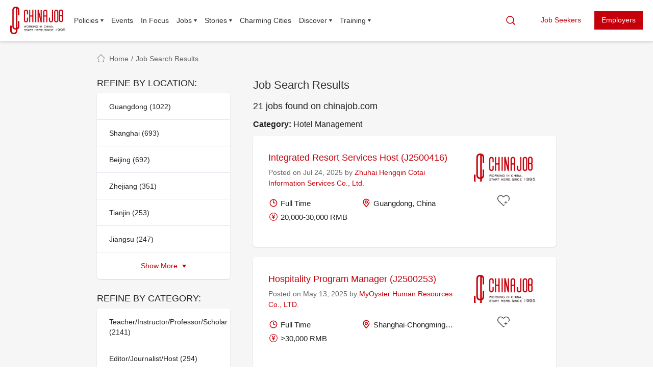

--- FILE ---
content_type: text/html; charset=UTF-8
request_url: https://www.chinajob.com/job/index.php?m=s&f=Hotel%20Management
body_size: 47935
content:
<!DOCTYPE html>
<html>

<head>
  <title>chinajob.com - Working in China,Start Here! - Jobs</title>
  <meta name="Keywords" content="teaching in china,foreign teacher,work in china,teaching english in china,chinajob.com,human resource,job,talent,caiep,resume">
  <meta name="Description" content="China Net for International Talent">
  <meta http-equiv="Content-Type" content="text/html; charset=utf-8" />
  <meta http-equiv="X-UA-Compatible" content="IE=edge,chrome=1" />
  <meta http-equiv="Expires" content="0" />
  <meta name="viewport"
    content="width=device-width, initial-scale=1.0, maximum-scale=1.0, minimum-scale=1.0, user-scalable=no">
  <link rel="shortcut icon" href="/images/cjlogo.ico" />
  <script type="text/javascript" language="JavaScript" src="/js/swiper.min.js"></script>
  <!-- <script type="text/javaScript" language="JavaScript" src="/js/jquery-1.11.3.js"></script> -->
  <script type="text/javaScript" language="JavaScript" src="/js/jquery.min.js"></script>
  <script type="text/javascript" language="JavaScript" src="/js/jquery.cookie.js"></script>
  <script type="text/javaScript" language="JavaScript"
    src="/js/jgrid.js?20260118204140"></script>
  <script type="text/javascript" language="JavaScript"
    src="/js/func.js?20260118204140"></script>
  <script type="text/javascript" language="JavaScript"
    src="/js/jsondata/para_e.js?20260118204140"></script>
  <script type="text/javascript" language="JavaScript"
    src="/js/common.js?20260118204140"></script>
  <script type="text/javascript" language="JavaScript"
    src="/js/jquery.sliphover.min.js?20260118204140"></script>
  <script charset="UTF-8" id="LA_COLLECT" src="//sdk.51.la/js-sdk-pro.min.js"></script>
  <script>
    LA.init({
      id: "3LiuHq79awFc8b1R",
      ck: "3LiuHq79awFc8b1R",
      autoTrack: true,
      hashMode: true,
      screenRecord: true
    })
  </script>
  <script type="text/javascript" language="JavaScript" src="/js/baiduanalysis.js"></script>
  <link rel="stylesheet" type="text/css" href="/css/swiper.min.css">
  <link rel="stylesheet" type="text/css" href="/css/style.css?20260118204140">
  <link rel="stylesheet" type="text/css" href="/css/style-new.css?20260118204140">

  
  <link rel="stylesheet" type="text/css"
    href="/css/fontawesome-free-6.4.2-web/css/fontawesome.min.css">
  <link rel="stylesheet" type="text/css"
    href="/css/fontawesome-free-6.4.2-web/css/solid.min.css"></head><script type="text/javascript">
	<!--
	realpath = "";
	cpage = 1;
	prefixStr = "q=&l=&f=Hotel Management&m=s";
	actionID1 = "2e87e8584169078a16cd1c94c8bb9241";

	function saveJob(id) {
					setPrefixCookie("isToGoCookie", realpath + "/candidate/job_save_do.php?id=" + id);
			setPrefixCookie("isToGoNextCookie", "/job/index.php?m=s&f=Hotel%20Management");
			location.href = realpath + "/candidate/login.php";
			}

	function onSaveJob(data) {
		if (data == 1) {
			alert("Job saved successfully.");
			location.reload();
		} else alert("Falied to save the Job");
	}
	//
	-->
</script>

<body>
	<div class="cj-wrap">
		        <!-- 头部 -->
        <div class="cj-top-head">
            <div class="cj-top-head-cont">
                <header class="cj-head">
                    <div class="cj-head-logo">
  <a class="cj-mobile-menu-show" href="javascript:;"><i class="cj-icon-menu"></i></a>
  <a class="cj-logo" href="/index.php">
    <img src="/images/logo.png"
      srcset="/images/logo@2x.png 2x, /images/logo@3x.png 3x">
  </a>
</div>
<div class="cj-top-nav-list">
  <div class="cj-nav-item cj-has-child">
    <a class="cj-nav-item-link" alt="Resources" title="Resources" href="javascript:void(0)">Policies</a>
    <div class="cj-child-nav">
      <a alt="Work" title="Work"
        href="/city_content/index.php?cata2=city_policies&cata3=city_policies_work">Work</a>
      <a alt="Business" title="Business"
        href="/city_content/index.php?cata2=city_policies&cata3=city_policies_business">Business</a>
      <a alt="Study" title="Study"
        href="/city_content/index.php?cata2=city_policies&cata3=city_policies_study">Study</a>
      <a alt="Tourism" title="Tourism"
        href="/city_content/index.php?cata2=city_policies&cata3=city_policies_travel">Tourism</a>
      <a alt="Others" title="Others"
        href="/city_content/index.php?cata2=city_policies&cata3=city_policies_others">Others</a>
      <a alt="FAQ" title="FAQ"
        href="/city_content/index.php?cata2=city_policies&cata3=city_policies_faq">FAQ</a>
    </div>
  </div>
  <div class="cj-nav-item">
    <a class="cj-nav-item-link" alt="Events" title="Events"
      href="/city_content/index.php?cata2=city_events">Events</a>
  </div>
  <div class="cj-nav-item">
    <a class="cj-nav-item-link" alt="Events" title="Events"
      href="/city_content/index.php?cata2=city_in_focus">In Focus</a>
  </div>
  <div class="cj-nav-item cj-has-child">
    <a class="cj-nav-item-link" alt="" title="" href="javascript:void(0)">Jobs</a>
    <div class="cj-child-nav">
      <a alt="For Job Seekers" title="For Job Seekers" href="/candidate/login.php">For Job Seekers</a>
      <a class="cj-child-link backspace" alt="Latest Jobs" title="Latest Jobs"
        href="/job/index.php">Latest Jobs</a>
            <a class="cj-child-link backspace" alt="Advanced Search" title="Advanced Search"
        href="/job/advanced-search.php">Advanced Search</a>
      <a class="cj-child-link backspace" alt="Add Resume" title="Add Resume"
        href="/candidate/resumelist.php">Add Resume</a>
      <a alt="For Employers" title="For Employers" href="/employer/login.php">For Employers</a>
            <a class="cj-child-link backspace" alt="Post a Job" title="Post a Job"
        href="/employer/job/default.php">Post a Job</a>
      <a class="cj-child-link backspace" alt="Search Resumes" title="Search Resumes"
        href="/employer/cv/query.php">Search Resumes</a>
      <!-- <span><a alt="Company Profile" title="Company Profile" href="/company/index.php">Company Profile</a></span> -->
      <a alt="JobFair" title="JobFair" href="/event/index.php">Job Fair</a>
    </div>
  </div>

  <div class="cj-nav-item cj-has-child">
    <a class="cj-nav-item-link" alt="Resources" title="Resources" href="javascript:void(0)">Stories</a>
    <div class="cj-child-nav">
      <a alt="Hello China" title="Hello China"
        href="/story/index.php?cata3=city_stories_hello_china">Hello China</a>
      <a alt="My China Story" title="My China Story"
        href="/story/index.php?cata3=city_stories_my_china_story">My China Story</a>
      <a alt="NEW ERA IN CHINA" title="NEW ERA IN CHINA"
        href="/story/index.php?cata3=city_stories_new_era_in_china">NEW ERA IN CHINA</a>
      <a alt="More Stories" title="More Stories" href="/city_content/index.php?cata2=city_stories">More Stories</a>
      <a alt="In Xinjiang" title="In Xinjiang"
        href="/story/index.php?cata3=city_stories_in_xinjiang">In Xinjiang</a>
    </div>
  </div>

  <div class=" cj-nav-item">
    <a class="cj-nav-item-link" alt="Charming Cities" title="Charming Cities"
      href="/city/index.php">Charming Cities</a>
  </div>
  <div class="cj-nav-item cj-has-child">
    <a class="cj-nav-item-link" alt="Resources" title="Resources" href="javascript:void(0)">Discover</a>
    <div class="cj-child-nav">
      <a alt="Upon Arrival" title="Upon Arrival"
        href="/city_content/index.php?cata2=city_life&cata3=city_life_arrival">Upon Arrival</a>
      <a alt="Education" title="Education"
        href="/city_content/index.php?cata2=city_life&cata3=city_life_education">Education</a>
      <a class="cj-child-link backspace" alt="Children’s Education" title="Children’s Education"
        href="/city_content/index.php?cata2=city_life&cata3=city_life_education&cata4=city_life_education_children">Children’s
        Education</a>
      <a class="cj-child-link backspace" alt="Higher Education" title="Higher Education"
        href="/city_content/index.php?cata2=city_life&cata3=city_life_education&cata4=city_life_education_higher">Higher
        Education</a>
      <a class="cj-child-link backspace" alt="Chinese Language&culture" title="Chinese Language&culture"
        href="/learning_chinese/index.php">Chinese Language & Culture</a>
      <a alt="Attractions" title="Attractions"
        href="/city_content/index.php?cata2=city_life&cata3=city_life_attractions">Attractions</a>
      <a alt="Entertainment" title="Entertainment"
        href="/city_content/index.php?cata2=city_life&cata3=city_life_entertainment">Entertainment</a>
      <a alt="Dining" title="Dining"
        href="/city_content/index.php?cata2=city_life&cata3=city_life_dining">Dining</a>
      <a alt="Travel" title="Travel"
        href="/city_content/index.php?cata2=city_life&cata3=city_life_travel">Travel</a>
      <a alt="Health" title="Health"
        href="/city_content/index.php?cata2=city_life&cata3=city_life_health">Health</a>
      <a alt="Service" title="Service"
        href="/city_content/index.php?cata2=city_life&cata3=city_life_services">Service</a>
      <a alt="FAQ" title="FAQ"
        href="/city_content/index.php?cata2=city_life&cata3=city_life_faq">FAQ</a>
    </div>
  </div>
  <div class="cj-nav-item cj-has-child">
    <a class="cj-nav-item-link" alt="Resources" title="Resources" href="javascript:void(0)">Training</a>
    <div class="cj-child-nav" style="white-space: nowrap;">
      <a alt="Chinese Learning Course" title="Chinese Learning Course"
        href="/chinese_courses">(Hanyou) Chinese Learning Course</a>
      <a alt="TEFL in China" title="TEFL in China"
        href="https://tefl.chinajob.com">TEFL in China</a>
    </div>
  </div>
</div>
<div class="cj-head-right">
  <a class="cj-search-show" alt="站内搜索" title="站内搜索" href="javascript:;"
    style="margin-right:15px;display:;"><i
      class="cj-icon-search"></i></a>
        <a alt="求职者注册登录" title="求职者注册登录" href="/user/login.php"
        class="cj-btn-normal cj-btn-secondary">Job Seekers</a>
      <a alt="招聘单位注册登录" title="招聘单位注册登录" href="/user/login.php"
        class="cj-btn-normal cj-btn-primary">Employers</a>
        <!--a alt="求职者注册登录" title="求职者注册登录" href="/candidate/login.php"
        class="cj-btn-normal cj-btn-secondary">Job Seekers</a>
      <a alt="招聘单位注册登录" title="招聘单位注册登录" href="/employer/login.php"
        class="cj-btn-normal cj-btn-primary">Employers</a-->
    <!-- <a alt="Login && SignUp" title="Login && SignUp" href="/user/login.php"
        class="cj-btn-normal cj-btn-primary">Register / Sign In</a> -->
  </div>                </header>
            </div>
        </div>
        <div class="cj-top-head-placeholder"></div>
        <!-- 搜索 -->
        <div class="cj-search-box">
            <div class="cj-search-box-content">
                <form method="post" action="/city_content/search_do.php">
                    <div class="cj-search">
                        <div class="cj-search-input-box">
                            <i class="cj-icon-search"></i>
                            <input class="cj-search-input" id="SearchKeyword" name="SearchKeyword" type="text" placeholder="Keyword">
                        </div>
                        <input type="submit" class="cj-btn-search" value="News Search">
                    </div>
                    <a class="cj-search-hide" href="javascript:;"><i class="cj-icon-close"></i></a>
                </form>
                <form method="post" action="/job/search_do.php">
                    <div class="cj-search">
                        <div class="cj-search-input-box">
                            <i class="cj-icon-search"></i>
                            <input class="cj-search-input" id="SearchQuery" name="SearchQuery" type="text" placeholder="Job Title or Company">
                        </div>
                        <!-- <div class="cj-search-input-box">
                            <i class="cj-icon-location"></i>
                            <input class="cj-search-input" id="SearchQueryLocation" name="SearchQueryLocation" type="text" placeholder="Province or City">
                        </div> -->
                        <input id="searchMode" name="searchMode" type="hidden" value="s" />
                        <input type="submit" class="cj-btn-search" value="Job Search">
                    </div>
                    <a class="cj-search-hide" href="javascript:;"><i class="cj-icon-close"></i></a>
                </form>
            </div>
        </div>		<!-- 页面主体 -->
		<div class="cj-wrap-main cj-bgcolor">
			<div class="cj-wrap-cont">
				<div class="cj-breadcrumb">
					<i class="cj-icon-home"></i>
					<a href="advanced-search.php">Home</a>
										<span>/</span>
					<span>Job Search Results</span>
				</div>
				<div class="cj-wrap-flex-v2">
					<div class="cj-wrap-flex-side">
						<div class="cj-job-nav">
	<div class="cj-job-nav-item" id="backlinkingwidgetState">
		<h3>REFINE BY LOCATION:</h3>
		<ul class="cj-job-sub-nav">
			<li><a href="?q=&f=Hotel Management&m=s&l=Guangdong">Guangdong (1022)</a></li>
			<li><a href="?q=&f=Hotel Management&m=s&l=Shanghai">Shanghai (693)</a></li>
			<li><a href="?q=&f=Hotel Management&m=s&l=Beijing">Beijing (692)</a></li>
			<li><a href="?q=&f=Hotel Management&m=s&l=Zhejiang">Zhejiang (351)</a></li>
			<li><a href="?q=&f=Hotel Management&m=s&l=Tianjin">Tianjin (253)</a></li>
			<li><a href="?q=&f=Hotel Management&m=s&l=Jiangsu">Jiangsu (247)</a></li>
			<li id="showmoreStateButton" class="show-more-button">
				<a href="javascript:void(0);" onclick="showMoreLoc();">Show More <span class="arrow-down"></span></a>
			</li>
				<li class="showmoreStateLinks"><a href="?q=&f=Hotel Management&m=s&l=Shandong">Shandong (133)</a></li>
				<li class="showmoreStateLinks"><a href="?q=&f=Hotel Management&m=s&l=Hebei">Hebei (123)</a></li>
				<li class="showmoreStateLinks"><a href="?q=&f=Hotel Management&m=s&l=Sichuan">Sichuan (110)</a></li>
				<li class="showmoreStateLinks"><a href="?q=&f=Hotel Management&m=s&l=Hunan">Hunan (86)</a></li>
				<li class="showmoreStateLinks"><a href="?q=&f=Hotel Management&m=s&l=Henan">Henan (84)</a></li>
				<li class="showmoreStateLinks"><a href="?q=&f=Hotel Management&m=s&l=Liaoning">Liaoning (58)</a></li>
				<li class="showmoreStateLinks"><a href="?q=&f=Hotel Management&m=s&l=Hong Kong">Hong Kong (49)</a></li>
				<li class="showmoreStateLinks"><a href="?q=&f=Hotel Management&m=s&l=Jilin">Jilin (48)</a></li>
				<li class="showmoreStateLinks"><a href="?q=&f=Hotel Management&m=s&l=Hubei">Hubei (47)</a></li>
				<li class="showmoreStateLinks"><a href="?q=&f=Hotel Management&m=s&l=Shaanxi">Shaanxi (42)</a></li>
				<li class="showmoreStateLinks"><a href="?q=&f=Hotel Management&m=s&l=Hainan">Hainan (39)</a></li>
				<li class="showmoreStateLinks"><a href="?q=&f=Hotel Management&m=s&l=Fujian">Fujian (36)</a></li>
				<li class="showmoreStateLinks"><a href="?q=&f=Hotel Management&m=s&l=Chongqing">Chongqing (34)</a></li>
				<li class="showmoreStateLinks"><a href="?q=&f=Hotel Management&m=s&l=Other">Other (33)</a></li>
				<li class="showmoreStateLinks"><a href="?q=&f=Hotel Management&m=s&l=Shanxi">Shanxi (24)</a></li>
				<li class="showmoreStateLinks"><a href="?q=&f=Hotel Management&m=s&l=Gansu">Gansu (20)</a></li>
				<li class="showmoreStateLinks"><a href="?q=&f=Hotel Management&m=s&l=Jiangxi">Jiangxi (19)</a></li>
				<li class="showmoreStateLinks"><a href="?q=&f=Hotel Management&m=s&l=Heilongjiang">Heilongjiang (10)</a></li>
				<li class="showmoreStateLinks"><a href="?q=&f=Hotel Management&m=s&l=Anhui">Anhui (10)</a></li>
				<li class="showmoreStateLinks"><a href="?q=&f=Hotel Management&m=s&l=Neimeng">Neimeng (6)</a></li>
				<li class="showmoreStateLinks"><a href="?q=&f=Hotel Management&m=s&l=Yunnan">Yunnan (6)</a></li>
				<li class="showmoreStateLinks"><a href="?q=&f=Hotel Management&m=s&l=Ningxia">Ningxia (5)</a></li>
				<li class="showmoreStateLinks"><a href="?q=&f=Hotel Management&m=s&l=Guizhou">Guizhou (2)</a></li>
				<li class="showmoreStateLinks"><a href="?q=&f=Hotel Management&m=s&l=Guangxi">Guangxi (2)</a></li>
				<li class="showmoreStateLinks"><a href="?q=&f=Hotel Management&m=s&l=Xinjiang">Xinjiang (2)</a></li>
				<li class="showmoreStateLinks"><a href="?q=&f=Hotel Management&m=s&l=Qinghai">Qinghai (1)</a></li>
				<li class="showmoreStateLinks"><a href="?q=&f=Hotel Management&m=s&l=Macau">Macau (1)</a></li>
			<li id="showlessStateButton" class="show-less-button" style="display: none;">
				<a href="javascript:void(0);" onclick="showLessLoc()">Show Less <span class="arrow-up"></span></a>
			</li>
		</ul>
	</div>
	<div class="cj-job-nav-item">
		<h3>REFINE BY CATEGORY:</h3>
		<ul class="cj-job-sub-nav">
				<li><a href="?q=&l=&m=s&f=Teacher/Instructor/Professor/Scholar">Teacher/Instructor/Professor/Scholar (2141)</a></li>
				<li><a href="?q=&l=&m=s&f=Editor/Journalist/Host">Editor/Journalist/Host (294)</a></li>
				<li><a href="?q=&l=&m=s&f=Sales/Business Development">Sales/Business Development (202)</a></li>
				<li><a href="?q=&l=&m=s&f=Training">Training (117)</a></li>
				<li><a href="?q=&l=&m=s&f=Engineer - Information/Electron/Telecommunication">Engineer - Information/Electron/Telecommunication (97)</a></li>
				<li><a href="?q=&l=&m=s&f=Management And Executive">Management And Executive (85)</a></li>
			<li id="showmoreCataButton" class="show-more-button">
				<a href="javascript:void(0);" onClick="showMoreCata();">Show More <span class="arrow-down"></span></a>
			</li>
				<li class="showmoreCataLinks"><a href="?q=&l=&m=s&f=Electric Engineering and Automotive Control">Electric Engineering and Automotive Control (77)</a></li>
				<li class="showmoreCataLinks"><a href="?q=&l=&m=s&f=Translation and Tourism Guide">Translation and Tourism Guide (68)</a></li>
				<li class="showmoreCataLinks"><a href="?q=&l=&m=s&f=Administration/Secretary">Administration/Secretary (65)</a></li>
				<li class="showmoreCataLinks"><a href="?q=&l=&m=s&f=Management of Project">Management of Project (64)</a></li>
				<li class="showmoreCataLinks"><a href="?q=&l=&m=s&f=Design/Creativeness/File">Design/Creativeness/File (62)</a></li>
				<li class="showmoreCataLinks"><a href="?q=&l=&m=s&f=Technical Support/Technical Services">Technical Support/Technical Services (57)</a></li>
				<li class="showmoreCataLinks"><a href="?q=&l=&m=s&f=IT">IT (55)</a></li>
				<li class="showmoreCataLinks"><a href="?q=&l=&m=s&f=Science">Science (54)</a></li>
				<li class="showmoreCataLinks"><a href="?q=&l=&m=s&f=Machine - Design/Maintenance/Craftwork">Machine - Design/Maintenance/Craftwork (53)</a></li>
				<li class="showmoreCataLinks"><a href="?q=&l=&m=s&f=Customer Service">Customer Service (49)</a></li>
				<li class="showmoreCataLinks"><a href="?q=&l=&m=s&f=Marketing Research/Business Analysis">Marketing Research/Business Analysis (45)</a></li>
				<li class="showmoreCataLinks"><a href="?q=&l=&m=s&f=Marketing/Advertisement/Public Relation/Media Plan">Marketing/Advertisement/Public Relation/Media Plan (44)</a></li>
				<li class="showmoreCataLinks"><a href="?q=&l=&m=s&f=Architecture Design/Structure Design/Cartography">Architecture Design/Structure Design/Cartography (43)</a></li>
				<li class="showmoreCataLinks"><a href="?q=&l=&m=s&f=Technician">Technician (42)</a></li>
				<li class="showmoreCataLinks"><a href="?q=&l=&m=s&f=Consultant/Advisor/Counselor">Consultant/Advisor/Counselor (41)</a></li>
				<li class="showmoreCataLinks"><a href="?q=&l=&m=s&f=Trade/Business/Customs">Trade/Business/Customs (36)</a></li>
				<li class="showmoreCataLinks"><a href="?q=&l=&m=s&f=Manufacturing">Manufacturing (36)</a></li>
				<li class="showmoreCataLinks"><a href="?q=&l=&m=s&f=Human Resources">Human Resources (30)</a></li>
				<li class="showmoreCataLinks"><a href="?q=&l=&m=s&f=Other">Other (27)</a></li>
				<li class="showmoreCataLinks"><a href="?q=&l=&m=s&f=Computer - Database Development and Management">Computer - Database Development and Management (23)</a></li>
				<li class="showmoreCataLinks"><a href="?q=&l=&m=s&f=Healthcare">Healthcare (23)</a></li>
				<li class="showmoreCataLinks"><a href="?q=&l=&m=s&f=Accounting">Accounting (22)</a></li>
				<li class="showmoreCataLinks"><a href="?q=&l=&m=s&f=Production - Development/Manufacture Craftwork">Production - Development/Manufacture Craftwork (22)</a></li>
				<li class="showmoreCataLinks"><a href="?q=&l=&m=s&f=Computer - Website Design and Edit">Computer - Website Design and Edit (22)</a></li>
				<li class="showmoreCataLinks"><a href="?q=&l=&m=s&f=Doctor/Nurse">Doctor/Nurse (21)</a></li>
				<li class="showmoreCataLinks"><a href="?q=&l=&m=s&f=Hotel Management">Hotel Management (21)</a></li>
				<li class="showmoreCataLinks"><a href="?q=&l=&m=s&f=Mechanical Engineering - Model/CAD/CAM">Mechanical Engineering - Model/CAD/CAM (19)</a></li>
				<li class="showmoreCataLinks"><a href="?q=&l=&m=s&f=Computer - System Integration/Analysis/Maintenance">Computer - System Integration/Analysis/Maintenance (17)</a></li>
				<li class="showmoreCataLinks"><a href="?q=&l=&m=s&f=Agriculture">Agriculture (16)</a></li>
				<li class="showmoreCataLinks"><a href="?q=&l=&m=s&f=Sales Support - Service Before and After Sale">Sales Support - Service Before and After Sale (15)</a></li>
				<li class="showmoreCataLinks"><a href="?q=&l=&m=s&f=Logistics/Transportation/Inventory/Storage/Stock">Logistics/Transportation/Inventory/Storage/Stock (14)</a></li>
				<li class="showmoreCataLinks"><a href="?q=&l=&m=s&f=Engine - Maintenance/Plating/Heat Treatment">Engine - Maintenance/Plating/Heat Treatment (14)</a></li>
				<li class="showmoreCataLinks"><a href="?q=&l=&m=s&f=Marketing/Advertisement/Public Relation/Media Plan">Marketing/Advertisement/Public Relation/Media Plan (13)</a></li>
				<li class="showmoreCataLinks"><a href="?q=&l=&m=s&f=Production - Quality Control">Production - Quality Control (13)</a></li>
				<li class="showmoreCataLinks"><a href="?q=&l=&m=s&f=Construction/Engineering Supervise">Construction/Engineering Supervise (12)</a></li>
				<li class="showmoreCataLinks"><a href="?q=&l=&m=s&f=Chef/Cook">Chef/Cook (12)</a></li>
				<li class="showmoreCataLinks"><a href="?q=&l=&m=s&f=Electric Power System">Electric Power System (11)</a></li>
				<li class="showmoreCataLinks"><a href="?q=&l=&m=s&f=Building Decoration">Building Decoration (11)</a></li>
				<li class="showmoreCataLinks"><a href="?q=&l=&m=s&f=Sport">Sport (10)</a></li>
				<li class="showmoreCataLinks"><a href="?q=&l=&m=s&f=Fashion Design/Model/Actor">Fashion Design/Model/Actor (9)</a></li>
				<li class="showmoreCataLinks"><a href="?q=&l=&m=s&f=Lawyer/Law Worker">Lawyer/Law Worker (6)</a></li>
				<li class="showmoreCataLinks"><a href="?q=&l=&m=s&f=Computer - Graphic/Video/Sound">Computer - Graphic/Video/Sound (6)</a></li>
				<li class="showmoreCataLinks"><a href="?q=&l=&m=s&f=Retail">Retail (6)</a></li>
				<li class="showmoreCataLinks"><a href="?q=&l=&m=s&f=Investment Analysis">Investment Analysis (5)</a></li>
				<li class="showmoreCataLinks"><a href="?q=&l=&m=s&f=Finance/Auditing">Finance/Auditing (5)</a></li>
				<li class="showmoreCataLinks"><a href="?q=&l=&m=s&f=Maintenance">Maintenance (3)</a></li>
				<li class="showmoreCataLinks"><a href="?q=&l=&m=s&f=Social Work">Social Work (3)</a></li>
				<li class="showmoreCataLinks"><a href="?q=&l=&m=s&f=Environmental">Environmental (3)</a></li>
				<li class="showmoreCataLinks"><a href="?q=&l=&m=s&f=Communications">Communications (3)</a></li>
				<li class="showmoreCataLinks"><a href="?q=&l=&m=s&f=Heat Power Engineering">Heat Power Engineering (3)</a></li>
				<li class="showmoreCataLinks"><a href="?q=&l=&m=s&f=Management of Factory">Management of Factory (3)</a></li>
				<li class="showmoreCataLinks"><a href="?q=&l=&m=s&f=Security">Security (3)</a></li>
				<li class="showmoreCataLinks"><a href="?q=&l=&m=s&f=Literature/Film and TV/Photograpphy">Literature/Film and TV/Photograpphy (2)</a></li>
				<li class="showmoreCataLinks"><a href="?q=&l=&m=s&f=Workshop Management">Workshop Management (2)</a></li>
				<li class="showmoreCataLinks"><a href="?q=&l=&m=s&f=Landscape Architecture">Landscape Architecture (2)</a></li>
				<li class="showmoreCataLinks"><a href="?q=&l=&m=s&f=Pipeline/Central Heating and Cooling">Pipeline/Central Heating and Cooling (2)</a></li>
				<li class="showmoreCataLinks"><a href="?q=&l=&m=s&f=Travel">Travel (1)</a></li>
				<li class="showmoreCataLinks"><a href="?q=&l=&m=s&f=Charity">Charity (1)</a></li>
				<li class="showmoreCataLinks"><a href="?q=&l=&m=s&f=Insurance">Insurance (1)</a></li>
				<li class="showmoreCataLinks"><a href="?q=&l=&m=s&f=Inventory/Material/Budget">Inventory/Material/Budget (1)</a></li>
				<li class="showmoreCataLinks"><a href="?q=&l=&m=s&f=Leisure">Leisure (1)</a></li>
				<li class="showmoreCataLinks"><a href="?q=&l=&m=s&f=Banking">Banking (1)</a></li>
				<li class="showmoreCataLinks"><a href="?q=&l=&m=s&f=Public Sector">Public Sector (1)</a></li>
			<li id="showlessCataButton" class="show-less-button" style="display: none;">
				<a href="javascript:void(0);" onclick="showLessCata();">Show Less <span class="arrow-up"></span></a>
			</li>
		</ul>
	</div>
</div>

<script type="text/javascript">
	$('.showmoreStateLinks').hide();
	$('.showmoreCataLinks').hide();
	function deleteTag(name,tag,id,type)
	{
		var cookieStr=$.cookie(type);
		var newarr = new Array();
		var temparr = cookieStr.split(",");
		for(var i=0;i<temparr.length;i++)
		{
			var s = temparr[i];
			if(s!=name) newarr.push(s);
		}
		if(newarr.length==0)
		{
			$.cookie(type, '', { expires: -1, path: '/' });
			document.getElementById(tag+"_"+id).style.display="none";
			document.getElementById(tag+"_o").style.display="none";
			document.getElementById(tag+"_t").style.display="none";
		}
		else
		{
			var newCookieStr=newarr.join(',');
			$.cookie(type, newCookieStr, { expires: 365, path: '/' });
			document.getElementById(tag+"_"+id).style.display="none";
		}
	}
	function clearTag(tag,num,type)
	{
		$.cookie(type, '', { expires: -1, path: '/' });
		for(var i=0;i<parseInt(num);i++)
		{
			document.getElementById(tag+"_"+i).style.display="none";
		}
		document.getElementById(tag+"_o").style.display="none";
		document.getElementById(tag+"_t").style.display="none";
	}
	function showMoreLoc()
	{
		$('#showmoreStateButton').hide();
		$('.showmoreStateLinks').show();
		$('#showlessStateButton').show();	
	}
	function showLessLoc()
	{
		$('#showlessStateButton').hide();
		$('.showmoreStateLinks').hide();
		$('#showmoreStateButton').show();		
	}
	function showMoreCata()
	{
		$('#showmoreCataButton').hide();
		$('.showmoreCataLinks').show();
		$('#showlessCataButton').show();		
	}
	function showLessCata()
	{
		$('#showlessCataButton').hide();
		$('.showmoreCataLinks').hide();
		$('#showmoreCataButton').show();		
	}
</script>					</div>
										<div class="cj-wrap-flex-main" >
						<h1 class="cj-job-page-h1"> Job Search Results </h1>
						<h2 class="cj-job-page-h2"> 21 jobs found on chinajob.com </h2>
													<p class="cj-job-page-p">
								<b>Category: </b>Hotel Management<br>							</p>
												<div class="cj-job-list">
																<div class="cj-job-item">
																				<div class="cj-job-item-left" onmouseover="style.cursor='pointer';" onclick="location.href='job-detail.php?jobid=9cno457fjdoQ7Oeo1K&p=1'" style="cursor: pointer;">
											<div class="job-title">
												Integrated Resort Services Host (J2500416) </div>
											<div class="job-post">Posted on Jul 24, 2025 by <a href="jobs-by-employer.php?c=EP02174">Zhuhai Hengqin Cotai Information Services Co., Ltd.</a></div>
											<p class="job-info">
												<span class="info-txt"><i class="cj-icon-time"></i>Full Time</span>
												<span class="info-txt"><i class="cj-icon-location"></i>Guangdong, China</span>
												<span class="info-txt"><i class="cj-icon-money"></i>20,000-30,000 RMB</span>
											</p>
										</div>
										<div class="cj-job-item-right">
											<div class="company-img">
												<img src="/images/logo.png">
											</div>
											<div class="cj-job-right-action">
																									<a class="cj-btn-normal cj-btn-secondary" href="javascript:;" title="Save this job" onclick="saveJob('9cno457fjdoQ7Oeo1K')"><i class="cj-icon-collect"></i></a>
																							</div>
										</div>
									</div>
																	<div class="cj-job-item">
																				<div class="cj-job-item-left" onmouseover="style.cursor='pointer';" onclick="location.href='job-detail.php?jobid=iIPVzvS0ruMRUB96Z2&p=1'" style="cursor: pointer;">
											<div class="job-title">
												Hospitality Program Manager (J2500253) </div>
											<div class="job-post">Posted on May 13, 2025 by <a href="jobs-by-employer.php?c=EP02068">MyOyster Human Resources Co., LTD.</a></div>
											<p class="job-info">
												<span class="info-txt"><i class="cj-icon-time"></i>Full Time</span>
												<span class="info-txt"><i class="cj-icon-location"></i>Shanghai-Chongming Shanghai, China</span>
												<span class="info-txt"><i class="cj-icon-money"></i>>30,000 RMB</span>
											</p>
										</div>
										<div class="cj-job-item-right">
											<div class="company-img">
												<img src="/images/logo.png">
											</div>
											<div class="cj-job-right-action">
																									<a class="cj-btn-normal cj-btn-secondary" href="javascript:;" title="Save this job" onclick="saveJob('iIPVzvS0ruMRUB96Z2')"><i class="cj-icon-collect"></i></a>
																							</div>
										</div>
									</div>
																	<div class="cj-job-item">
																				<div class="cj-job-item-left" onmouseover="style.cursor='pointer';" onclick="location.href='job-detail.php?jobid=TqcIEAmMMidi7jNQs7&p=1'" style="cursor: pointer;">
											<div class="job-title">
												Food Experience Ambassador (J2500252) </div>
											<div class="job-post">Posted on May 13, 2025 by <a href="jobs-by-employer.php?c=EP01937">LN Garden Hotel Guangzhou</a></div>
											<p class="job-info">
												<span class="info-txt"><i class="cj-icon-time"></i>Full Time</span>
												<span class="info-txt"><i class="cj-icon-location"></i>Guangzhou Guangdong, China</span>
												<span class="info-txt"><i class="cj-icon-money"></i>10,000-15,000 RMB</span>
											</p>
										</div>
										<div class="cj-job-item-right">
											<div class="company-img">
												<img src="/document/upload/image/202412/1734918980PzHhjbhimH3eaFGB.png">
											</div>
											<div class="cj-job-right-action">
																									<a class="cj-btn-normal cj-btn-secondary" href="javascript:;" title="Save this job" onclick="saveJob('TqcIEAmMMidi7jNQs7')"><i class="cj-icon-collect"></i></a>
																							</div>
										</div>
									</div>
																	<div class="cj-job-item">
																				<div class="cj-job-item-left" onmouseover="style.cursor='pointer';" onclick="location.href='job-detail.php?jobid=Yr5FwM0x8LQGbjjoFY&p=1'" style="cursor: pointer;">
											<div class="job-title">
												Guest Relation officer (J2400646) </div>
											<div class="job-post">Posted on May 12, 2025 by <a href="jobs-by-employer.php?c=EP01937">LN Garden Hotel Guangzhou</a></div>
											<p class="job-info">
												<span class="info-txt"><i class="cj-icon-time"></i>Full Time</span>
												<span class="info-txt"><i class="cj-icon-location"></i>Guangzhou Guangdong, China</span>
												<span class="info-txt"><i class="cj-icon-money"></i>10,000-15,000 RMB</span>
											</p>
										</div>
										<div class="cj-job-item-right">
											<div class="company-img">
												<img src="/document/upload/image/202412/1734918980PzHhjbhimH3eaFGB.png">
											</div>
											<div class="cj-job-right-action">
																									<a class="cj-btn-normal cj-btn-secondary" href="javascript:;" title="Save this job" onclick="saveJob('Yr5FwM0x8LQGbjjoFY')"><i class="cj-icon-collect"></i></a>
																							</div>
										</div>
									</div>
																	<div class="cj-job-item">
																				<div class="cj-job-item-left" onmouseover="style.cursor='pointer';" onclick="location.href='job-detail.php?jobid=Me69gYMuu32F3VxUVM&p=1'" style="cursor: pointer;">
											<div class="job-title">
												Welcome Ambassador (J2500213) </div>
											<div class="job-post">Posted on May 09, 2025 by <a href="jobs-by-employer.php?c=EP02078">Zhuhai Brief Co., LTD</a></div>
											<p class="job-info">
												<span class="info-txt"><i class="cj-icon-time"></i>Full Time</span>
												<span class="info-txt"><i class="cj-icon-location"></i>Zhuhai Guangdong, China</span>
												<span class="info-txt"><i class="cj-icon-money"></i>15,000-20,000 RMB</span>
											</p>
										</div>
										<div class="cj-job-item-right">
											<div class="company-img">
												<img src="/document/upload/image/202505/1746603533Q3ffiN77MIyUGIRD.png">
											</div>
											<div class="cj-job-right-action">
																									<a class="cj-btn-normal cj-btn-secondary" href="javascript:;" title="Save this job" onclick="saveJob('Me69gYMuu32F3VxUVM')"><i class="cj-icon-collect"></i></a>
																							</div>
										</div>
									</div>
																	<div class="cj-job-item">
																				<div class="cj-job-item-left" onmouseover="style.cursor='pointer';" onclick="location.href='job-detail.php?jobid=5q54jO48ByPcA3NNbF&p=1'" style="cursor: pointer;">
											<div class="job-title">
												Hostess for Asian Fine Dining Restaurant in 5* Luxury Hotel in Abu Dhabi (J2500188) </div>
											<div class="job-post">Posted on Apr 28, 2025 by <a href="jobs-by-employer.php?c=EP02052">The Talent Hub</a></div>
											<p class="job-info">
												<span class="info-txt"><i class="cj-icon-time"></i>Full Time</span>
												<span class="info-txt"><i class="cj-icon-location"></i>Abu Dhabi Xinjiang, China</span>
												<span class="info-txt"><i class="cj-icon-money"></i><10,000 RMB</span>
											</p>
										</div>
										<div class="cj-job-item-right">
											<div class="company-img">
												<img src="/images/logo.png">
											</div>
											<div class="cj-job-right-action">
																									<a class="cj-btn-normal cj-btn-secondary" href="javascript:;" title="Save this job" onclick="saveJob('5q54jO48ByPcA3NNbF')"><i class="cj-icon-collect"></i></a>
																							</div>
										</div>
									</div>
																	<div class="cj-job-item">
																				<div class="cj-job-item-left" onmouseover="style.cursor='pointer';" onclick="location.href='job-detail.php?jobid=SAlmQEK5CA0BxQkGls&p=1'" style="cursor: pointer;">
											<div class="job-title">
												Sales Manager (J2400521) </div>
											<div class="job-post">Posted on Dec 23, 2024 by <a href="jobs-by-employer.php?c=EP01937">LN Garden Hotel Guangzhou</a></div>
											<p class="job-info">
												<span class="info-txt"><i class="cj-icon-time"></i>Full Time</span>
												<span class="info-txt"><i class="cj-icon-location"></i>Guangzhou Guangdong, China</span>
												<span class="info-txt"><i class="cj-icon-money"></i>10,000-15,000 RMB</span>
											</p>
										</div>
										<div class="cj-job-item-right">
											<div class="company-img">
												<img src="/document/upload/image/202412/1734918980PzHhjbhimH3eaFGB.png">
											</div>
											<div class="cj-job-right-action">
																									<a class="cj-btn-normal cj-btn-secondary" href="javascript:;" title="Save this job" onclick="saveJob('SAlmQEK5CA0BxQkGls')"><i class="cj-icon-collect"></i></a>
																							</div>
										</div>
									</div>
																	<div class="cj-job-item">
																				<div class="cj-job-item-left" onmouseover="style.cursor='pointer';" onclick="location.href='job-detail.php?jobid=eLGzf4urUv0rCDflFP&p=1'" style="cursor: pointer;">
											<div class="job-title">
												Sales Manager (J2400658) </div>
											<div class="job-post">Posted on Dec 23, 2024 by <a href="jobs-by-employer.php?c=EP01937">LN Garden Hotel Guangzhou</a></div>
											<p class="job-info">
												<span class="info-txt"><i class="cj-icon-time"></i>Full Time</span>
												<span class="info-txt"><i class="cj-icon-location"></i>Guangzhou Guangdong, China</span>
												<span class="info-txt"><i class="cj-icon-money"></i>10,000-15,000 RMB</span>
											</p>
										</div>
										<div class="cj-job-item-right">
											<div class="company-img">
												<img src="/document/upload/image/202412/1734918980PzHhjbhimH3eaFGB.png">
											</div>
											<div class="cj-job-right-action">
																									<a class="cj-btn-normal cj-btn-secondary" href="javascript:;" title="Save this job" onclick="saveJob('eLGzf4urUv0rCDflFP')"><i class="cj-icon-collect"></i></a>
																							</div>
										</div>
									</div>
																	<div class="cj-job-item">
																				<div class="cj-job-item-left" onmouseover="style.cursor='pointer';" onclick="location.href='job-detail.php?jobid=2xPUqCEcCQ4HLJjGhK&p=1'" style="cursor: pointer;">
											<div class="job-title">
												Food Experience Ambassador (J2400520) </div>
											<div class="job-post">Posted on Dec 23, 2024 by <a href="jobs-by-employer.php?c=EP01937">LN Garden Hotel Guangzhou</a></div>
											<p class="job-info">
												<span class="info-txt"><i class="cj-icon-time"></i>Full Time</span>
												<span class="info-txt"><i class="cj-icon-location"></i>Guangzhou Guangdong, China</span>
												<span class="info-txt"><i class="cj-icon-money"></i>10,000-15,000 RMB</span>
											</p>
										</div>
										<div class="cj-job-item-right">
											<div class="company-img">
												<img src="/document/upload/image/202412/1734918980PzHhjbhimH3eaFGB.png">
											</div>
											<div class="cj-job-right-action">
																									<a class="cj-btn-normal cj-btn-secondary" href="javascript:;" title="Save this job" onclick="saveJob('2xPUqCEcCQ4HLJjGhK')"><i class="cj-icon-collect"></i></a>
																							</div>
										</div>
									</div>
																	<div class="cj-job-item">
																				<div class="cj-job-item-left" onmouseover="style.cursor='pointer';" onclick="location.href='job-detail.php?jobid=gRYF0FJfKeIuEcRS3A&p=1'" style="cursor: pointer;">
											<div class="job-title">
												Food Experience Ambassador (J2400627) </div>
											<div class="job-post">Posted on Dec 23, 2024 by <a href="jobs-by-employer.php?c=EP01937">LN Garden Hotel Guangzhou</a></div>
											<p class="job-info">
												<span class="info-txt"><i class="cj-icon-time"></i>Full Time</span>
												<span class="info-txt"><i class="cj-icon-location"></i>Guangzhou Guangdong, China</span>
												<span class="info-txt"><i class="cj-icon-money"></i>10,000-15,000 RMB</span>
											</p>
										</div>
										<div class="cj-job-item-right">
											<div class="company-img">
												<img src="/document/upload/image/202412/1734918980PzHhjbhimH3eaFGB.png">
											</div>
											<div class="cj-job-right-action">
																									<a class="cj-btn-normal cj-btn-secondary" href="javascript:;" title="Save this job" onclick="saveJob('gRYF0FJfKeIuEcRS3A')"><i class="cj-icon-collect"></i></a>
																							</div>
										</div>
									</div>
														</div>
							<div class="cj-pagination">
		<a class="cj-pagination-prev disabled" href="?p=1&q=&l=&f=Hotel Management&m=s"></a>
		<div class="cj-pagination-pages">
							<a href="?p=1&q=&l=&f=Hotel Management&m=s" class="curr" >1</a>
							<a href="?p=2&q=&l=&f=Hotel Management&m=s" >2</a>
							<a href="?p=3&q=&l=&f=Hotel Management&m=s" >3</a>
					</div>
		<a class="cj-pagination-next" href="?p=2&q=&l=&f=Hotel Management&m=s"></a>
	</div>
					</div>
				</div>
			</div>
		</div>
		<div class="cj-footer">
  <div class="cj-footer-content">
    <dl class="cj-footer-nav">
      <div class="cj-share-list">
        <img src="/images/footer-logo.png" width="119" height="72" border="0" alt="">
      </div>
    </dl>
    <dl class="cj-footer-nav">
      <dt id="nav">For Job Seekers</dt>
      <ul id="subnav">
        <dd><a href="/job/index.php">Find Jobs</a></dd>
        <dd><a href="/candidate/resumelist.php">Add Resume</a></dd>
      </ul>
    </dl>
    <dl class="cj-footer-nav">
      <dt id="nav1">For Employers</dt>
      <ul id="subnav1">
        <dd><a href="/employer/job/default.php">Post Jobs</a></dd>
        <dd><a href="/employer/cv/query.php">Search Resumes</a></dd>
      </ul>
    </dl>
    <dl class="cj-footer-nav">
      <dt id="nav2">About Us</dt>
      <ul id="subnav2">
        <dd><a href="/about_us.php">About Us</a></dd>
        <dd><a href="/contact_us.php">Contact Us</a></dd>
      </ul>
    </dl>
    <dl class="cj-footer-nav">
      <dt id="nav3">Resources</dt>
      <ul id="subnav3">
        <dd><a href="http://tefl.chinajob.com" target="_blank">TEFL in China</a></dd>
      </ul>
    </dl>
    <dl class="cj-footer-nav">
      <div class="cj-share-list">
        <a style="cursor:default;"><img src="/images/qrcode.png" height="80" border="0"
            alt=""></a>
      </div>
    </dl>
  </div>
  <div class="cj-footer-content" style="margin-top:10px;">
    <dl class="cj-footer-nav">
      <div class="cj-share-list"></div>
    </dl>
    <dl class="cj-footer-nav">
      <dt id="nav">Links</dt>
      <ul id="subnav">
        <dd><a href="https://english.www.gov.cn/" target="_blank">State Council</a></dd>
        <dd><a href="http://en.people.cn/" target="_blank">People's Daily Online</a></dd>
        <dd><a href="http://en.cppcc.gov.cn/" target="_blank">CPPCC National Committee</a></dd>
      </ul>
    </dl>
    <dl class="cj-footer-nav">
      <dt id="nav">&nbsp;</dt>
      <ul id="subnav">
        <dd><a href="https://www.chinadaily.com.cn/" target="_blank">China Daily</a></dd>
        <dd><a href="http://en.npc.gov.cn.cdurl.cn/" target="_blank">Supreme People's Court</a></dd>
        <dd><a href="https://english.cctv.com/" target="_blank">CCTV</a></dd>
      </ul>
    </dl>
    <dl class="cj-footer-nav">
      <dt id="nav">&nbsp;</dt>
      <ul id="subnav">
        <dd><a href="https://www.mfa.gov.cn/mfa_eng/" target="_blank">Ministry of Foreign Affairs</a></dd>
        <dd><a href="https://chinaplus.cri.cn/" target="_blank">CRI.cn</a></dd>
        <dd><a href="https://english.news.cn/home.htm" target="_blank">Xinhuanet</a></dd>
      </ul>
    </dl>
    <dl class="cj-footer-nav">
      <dt id="nav">&nbsp;</dt>
      <ul id="subnav">
        <dd><a href="https://govt.chinadaily.com.cn/" target="_blank">China Services Info</a></dd>
        <dd><a href="https://english.beijing.gov.cn/" target="_blank">english.beijing.gov.cn</a></dd>
        <dd><a href="https://english.shanghai.gov.cn/index.html" target="_blank">english.shanghai.gov.cn</a></dd>
      </ul>
    </dl>
    <dl class="cj-footer-nav">
      <dt id="nav">&nbsp;</dt>
      <ul id="subnav">
        <dd><a href="https://s.nia.gov.cn/mps/main-en.html" target="_blank">National Immigration Administration</a></dd>
      </ul>
    </dl>
  </div>
  <div class="cj-footer-content" style="margin-top:10px;">
    <dl class="cj-footer-nav">
      <div class="cj-share-list"></div>
    </dl>
    <dl class="cj-footer-nav">
      <dt id="nav">Partners</dt>
      <ul id="subnav">
        <dd>
          <a href="https://english.beijing.gov.cn/" target="_blank"><img
              src="/images/Partners/english.beijing.gov.cn.jpg" width="100" style="border-radius: 10px;"></a>
        </dd>
      </ul>
    </dl>
    <dl class="cj-footer-nav">
      <dt id="nav">&nbsp;</dt>
      <ul id="subnav">
        <dd>
          <a href="https://english.shanghai.gov.cn/" target="_blank"><img
              src="/images/Partners/english.shanghai.gov.cn.jpg" width="100" style="border-radius: 10px;"></a>
        </dd>
      </ul>
    </dl>
    <dl class="cj-footer-nav">
      <dt id="nav">&nbsp;</dt>
      <ul id="subnav">
        <dd>
          <a href="http://www.hellocareer.cn/" target="_blank"><img src="/images/Partners/www.hellocareer.cn.jpg"
              width="100" style="border-radius: 10px;"></a>
        </dd>
      </ul>
    </dl>
    <dl class="cj-footer-nav">
      <dt id="nav">&nbsp;</dt>
      <ul id="subnav">
        <dd>
          <a href="http://www.echinacareers.com/" target="_blank"><img src="/images/Partners/www.echinacareers.com.jpg"
              width="100" style="border-radius: 10px;"></a>
        </dd>
      </ul>
    </dl>
    <dl class="cj-footer-nav">
      <dt id="nav">&nbsp;</dt>
      <ul id="subnav">
        <dd>
          <a href="https://www.sz.gov.cn/en/index.html" target="_blank"><img src="/images/Partners/www.sz.gov.cn.png"
              width="100" height="100" style="border-radius: 10px;"></a>
        </dd>
      </ul>
    </dl>
  </div>
  <div class="cj-footer-content" style="margin-top:10px;">
    <dl class="cj-footer-nav">
      <div class="cj-share-list"></div>
    </dl>
    <dl class="cj-footer-nav">
      <ul id="subnav">
        <dd>
          <a href="https://www.chineseplus.net/" target="_blank"><img
              src="https://www.chinajob.com/document/upload/image/202401/20240110094707_91125.jpg" width="100"
              height="100" style="border-radius: 10px;"></a>
        </dd>
      </ul>
    </dl>
    <dl class="cj-footer-nav">
      <ul id="subnav">
        <dd>
          <a href="https://www.chinesetest.cn/" target="_blank"><img
              src="https://www.chinajob.com/document/upload/image/202401/20240110094636_95627.jpg" width="100"
              height="100" style="border-radius: 10px;"></a>
        </dd>
      </ul>
    </dl>
    <dl class="cj-footer-nav">
      <ul id="subnav">
        <dd>
          <a href="http://en.chinaculture.org/" target="_blank"><img src="/images/Partners/en.chinaculture.org.jpg"
              width="100" height="100" style="border-radius: 10px;"></a>
        </dd>
      </ul>
    </dl>
  </div>
  <div class="cj-wrap-cont">
    <div class="cj-footer-txt">© Copyright : Foreign Talent Research Center, MOHRSS (人力资源和社会保障部国外人才研究中心)
      1998-2026 网站备案号码 <a href="http://beian.miit.gov.cn" target="_blank"
        style="color:#a5a5a5;">京ICP备08003099号-7</a> <img src="/images/logo01.6189a29f.png"
        style="width:20px;height:20px;">京公网安备<a href="https://beian.mps.gov.cn/" rel="noreferrer" target="_blank"
        style="color:#a5a5a5;">11010802044359</a>
      <br>Contact Us：86-10-58882453 86-10-58882413
    </div>
  </div>
</div>	</div>
</body>

</html>

--- FILE ---
content_type: text/css
request_url: https://www.chinajob.com/css/style.css?20260118204140
body_size: 98019
content:
.cj-head, .cj-head-logo, .cj-top-nav-list, .cj-head-right, .cj-search, .cj-side-search, .cj-footer .cj-wrap-cont, .cj-breadcrumb, .cj-wrap-flex, .cj-wrap-flex-v2, .cj-module-box-head, .cj-module-box-title, .cj-typelist-list, .cj-typelist-sub, .cj-resources-list li a, .cj-hotjobs-list, .cj-hotjobs-list li a, .cj-thum-list, .cj-thum a, .cj-thum-l, .cj-events-top-nav-list, .cj-wrap-flex-stretch, .cj-entry-inner, .cj-detail-txt-list, .cj-detail-img-list, .cj-detail-tip, .cj-detail-thum-list, .cj-detail-thum a, .cj-company-list, .cj-company-item .img, .cj-pagination, .cj-pagination-pages, .cj-company-side-info .info-list li, .cj-jobs-link, .cj-comments-group, .cj-cr-group {
    display: -webkit-box;
    display: -ms-flexbox;
    display: -webkit-flex;
    display: flex;
}

.cj-top-nav-list, .cj-side-search-box, .cj-resources-txt-cont, .cj-hotjobs-txt, .cj-thum-info, .swiper-cj-thum .cj-thum-info, .cj-col-1 .cj-detail-thum-info {
    -webkit-box-flex: 1 1 auto;
    -moz-box-flex: 1 1 auto;
    -ms-flex: 1 1 auto;
    -webkit-flex: 1 1 auto;
    flex: 1 1 auto;
}

.cj-entry-inner {
    -webkit-box-orient: vertical;
    -webkit-flex-direction: column;
    -moz-flex-direction: column;
    -ms-flex-direction: column;
    flex-direction: column;
}

.cj-typelist-list, .cj-hotjobs-list, .cj-thum-list, .cj-detail-txt-list, .cj-detail-img-list, .cj-detail-thum-list, .cj-company-list, .cj-jobs-link, .cj-comments-group {
    -webkit-flex-wrap: wrap;
    -moz-flex-wrap: wrap;
    -ms-flex-wrap: wrap;
    flex-wrap: wrap;
}

.cj-search, .cj-events-top-nav-list, .cj-entry-inner, .cj-pagination {
    -webkit-box-pack: center;
    -moz-box-pack: center;
    -ms-box-pack: center;
    -webkit-justify-content: center;
    -moz-justify-content: center;
    -ms-justify-content: center;
    justify-content: center;
}

.cj-head, .cj-footer .cj-wrap-cont, .cj-wrap-flex, .cj-wrap-flex-v2, .cj-module-box-head, .cj-thum-list, .cj-wrap-flex-stretch, .cj-detail-thum-list {
    -webkit-justify-content: space-between;
    -moz-justify-content: space-between;
    -ms-justify-content: space-between;
    justify-content: space-between;
}

.cj-wrap-flex, .cj-wrap-flex-v2, .cj-typelist-list, .cj-resources-list li a, .cj-hotjobs-list, .cj-hotjobs-list li a, .cj-thum-list, .cj-thum a, .cj-thum-l, .cj-detail-txt-list, .cj-detail-img-list, .cj-detail-thum-list, .cj-detail-thum a, .cj-company-side-info .info-list li, .cj-jobs-link, .cj-comments-group {
    -webkit-box-align: start;
    -moz-box-align: start;
    -webkit-align-items: flex-start;
    -moz-align-items: flex-start;
    -ms-align-items: flex-start;
    align-items: flex-start;
}

.cj-head, .cj-head-logo, .cj-top-nav-list, .cj-head-right, .cj-search, .cj-side-search, .cj-footer .cj-wrap-cont, .cj-breadcrumb, .cj-module-box-head, .cj-module-box-title, .cj-typelist-sub, .cj-events-top-nav-list, .cj-detail-tip, .cj-company-item .img, .cj-pagination, .cj-pagination-pages {
    -webkit-box-align: center;
    -moz-box-align: center;
    -webkit-align-items: center;
    -moz-align-items: center;
    -ms-align-items: center;
    align-items: center;
}

.cj-wrap-flex-stretch, .cj-company-list, .cj-cr-group {
    -webkit-box-align: stretch;
    -moz-box-align: stretch;
    -webkit-align-items: stretch;
    -moz-align-items: stretch;
    -ms-align-items: stretch;
    align-items: stretch;
}

* {
    -webkit-box-sizing: border-box;
    -moz-box-sizing: border-box;
    box-sizing: border-box;
}

body,
dl,
dd,
ul,
ol,
h1,
h2,
h3,
h4,
h5,
h6,
pre,
code,
form,
fieldset,
legend,
input,
textarea,
p,
hr,
button,
menu {
    margin: 0;
    padding: 0;
}

article,
aside,
details,
footer,
header,
menu,
nav,
section,
iframe {
    display: block;
}

iframe,
fieldset,
img,
button {
    border: 0;
}

h1,
h2,
h3,
h4,
h5,
h6 {
    font-size: 100%;
    font-weight: 400;
}

table {
    border-collapse: collapse;
    border-spacing: 0;
}

em,
i {
    font-style: normal;
}

ul,
ol,
li,
summary {
    list-style: none;
}

a {
    color: #333;
}

a:active,
a:hover {
    color: #c6000b;
}

a,
a:active,
a:hover {
    text-decoration: none;
}

html,
body,
button {
    -webkit-text-size-adjust: none;
}

a,
button,
input,
textarea {
    -webkit-tap-highlight-color: transparent;
}

mark {
    background-color: transparent;
}

i,
em {
    font-style: normal;
}

img {
    max-width: 100%;
    border: none;
    vertical-align: middle;
}

input,
button,
select,
textarea,
button:focus,
input:focus,
textarea:focus,
select:focus,
a:focus,
li:focus,
span:focus,
i:focus,
img:focus,
summary {
    outline: 0;
}

button,
input,
optgroup,
select,
textarea {
    color: inherit;
    font: inherit;
    margin: 0;
}

button {
    overflow: visible;
}

button,
select {
    text-transform: none;
}

button,
html input[type=button],
input[type=reset],
input[type=submit] {
    -webkit-appearance: button;
    cursor: pointer;
}

button[disabled],
html input[disabled] {
    cursor: default;
}

button::-moz-focus-inner,
input::-moz-focus-inner {
    border: 0;
    padding: 0;
}

input {
    line-height: normal;
}

input[type=checkbox],
input[type=radio] {
    box-sizing: border-box;
    padding: 0;
}

input[type=number]::-webkit-inner-spin-button,
input[type=number]::-webkit-outer-spin-button {
    height: auto;
}

input[type=search] {
    -webkit-appearance: textfield;
    box-sizing: content-box;
}

input[type=search]::-webkit-search-cancel-button,
input[type=search]::-webkit-search-decoration {
    -webkit-appearance: none;
}

fieldset {
    border: 1px solid silver;
    margin: 0 2px;
}

textarea {
    overflow: auto;
}

::-webkit-input-placeholder {
    /* WebKit, Blink, Edge */
    color: #c1c1c1;
}

:-moz-placeholder {
    /* Mozilla Firefox 4 to 18 */
    color: #c1c1c1;
}

::-moz-placeholder {
    /* Mozilla Firefox 19+ */
    color: #c1c1c1;
}

:-ms-input-placeholder {
    /* Internet Explorer 10-11 */
    color: #c1c1c1;
}

optgroup {
    font-weight: 700;
}

table {
    border-collapse: collapse;
    border-spacing: 0;
}

td,
th {
    padding: 0;
}

html {
    line-height: 1.5;
    font-size: 12px;
}

body {
    font: 12px/1.5 Arial, 'Microsoft Yahei', sans-serif;
}

.clearfix:after,
.clearfix:before {
    display: table;
    content: " ";
}

.clearfix:after {
    clear: both;
}

body {
    padding-top: 0 !important;
}

.cj-bgcolor {
    background: #f6f6f6;
}

.cj-wrap-cont {
    width: 94%;
    max-width: 1280px;
    margin: 0 auto;
}

.cj-top-head-placeholder {
    height: 100px;
}

.cj-top-head {
    position: fixed;
    top: 0;
    left: 0;
    width: 100%;
    z-index: 200;
    background: #fff;
    box-shadow: 0 3px 5px rgba(0, 0, 0, 0.13);
}

.cj-top-head-cont {
    padding-left: 40px;
    padding-right: 40px;
}

.cj-head {
    height: 100px;
    background: #fff;
}

.cj-head-logo {
    margin-right: 50px;
}

.cj-head-logo .cj-logo {
    display: block;
    width: 152px;
}

.cj-head-logo .cj-logo img {
    display: block;
    width: 100%;
}

.cj-mobile-menu-show {
    display: none;
    margin-right: 10px;
}

.cj-mobile-menu-show .cj-icon-menu {
    display: block;
    width: 22px;
    height: 22px;
    background: url("../images/icon/icon-menu.svg") center center no-repeat;
    background-size: 100% 100%;
}

.cj-top-nav-list {
    height: 44px;
}

.cj-nav-item {
    position: relative;
    margin-right: 35px;
}

.cj-nav-item-link {
    font-size: 18px;
    color: #333;
    line-height: 44px;
}

.cj-has-child .cj-nav-item-link:after {
    content: "";
    position: relative;
    display: inline-block;
    width: 0;
    height: 0;
    top: 4px;
    margin-left: 7px;
    border: 5px solid transparent;
    border-top: 8px solid currentColor;
}

.cj-child-nav {
    position: absolute;
    top: 71px;
    left: 0;
    display: none;
    min-width: 230px;
    background: #fff;
    border: 1px solid #f3f3f3;
    box-shadow: 0 4px 16px rgba(10, 2, 5, 0.04);
}

.cj-child-nav span {
    display: block;
    white-space: nowrap;
    font-size: 16px;
    color: #333;
    padding: 10px 12px;
    text-align: left;
    font-weight: bold;
}

.cj-child-nav .backspace {
    margin-left: 10px;
}


.cj-child-open .cj-nav-item-link {
    color: #c6000b;
}

.cj-child-open .cj-nav-item-link:after {
    top: 0;
    -webkit-transform: rotate(180deg);
    -moz-transform: rotate(180deg);
    -ms-transform: rotate(180deg);
    transform: rotate(180deg);
}

.cj-child-open .cj-child-nav {
    display: block;
}

.cj-btn-normal {
    height: 44px;
    margin-left: 12px;
    padding: 0 24px;
    font-size: 18px;
    line-height: 42px;
}

.cj-btn-normal:hover, .cj-btn-normal:active {
    -webkit-filter: brightness(0.92);
    -moz-filter: brightness(0.92);
    -ms-filter: brightness(0.92);
    filter: brightness(0.92);
}

.cj-btn-secondary {
    color: #c6000b;
}

.cj-btn-primary {
    color: #fff !important;
    background: #c6000b;
}

.cj-search-show:hover, .cj-search-show:active {
    -webkit-filter: brightness(0.92);
    -moz-filter: brightness(0.92);
    -ms-filter: brightness(0.92);
    filter: brightness(0.92);
}

.cj-search-show .cj-icon-search {
    display: block;
    width: 28px;
    height: 28px;
    margin: 8px;
    background: url("../images/icon/icon-search.svg") center center no-repeat;
    background-size: 100% 100%;
}

.cj-search-box {
    position: fixed;
    top: 0;
    left: 0;
    right: 0;
    height: 100px;
    background: #fff;
    z-index: 300;
    display: none;
}

.cj-search-box-content {
    display: flex;
    justify-content: space-evenly;
}

.cj-search {
    height: 100px;
}

.cj-search-input-box {
    position: relative;
    margin-right: 10px;
    width: 367px;
}

.cj-search-input-box .cj-icon-search {
    position: absolute;
    top: 50%;
    left: 10px;
    margin-top: -10px;
    display: block;
    width: 20px;
    height: 20px;
    background: url("../images/icon/icon-search.svg") center center no-repeat;
    background-size: 90% 90%;
}

.cj-search-input-box .cj-icon-location {
    position: absolute;
    top: 50%;
    left: 10px;
    margin-top: -10px;
    display: block;
    width: 20px;
    height: 20px;
    background: url("../images/icon/icon-location.svg") center center no-repeat;
    background-size: 100% 100%;
}

.cj-search-input {
    display: block;
    width: 100%;
    height: 42px;
    padding: 8px 10px 8px 36px;
    border: 1px solid #c6000b;
    font-size: 16px;
    color: #4a4a4a;
    line-height: 22px;
    background: #fff;
    border-radius: 4px;
}

.cj-btn-search {
    width: 117px;
    height: 42px;
    color: #fff;
    font-size: 16px;
    border-radius: 4px;
    background: #c6000b;
    border: none;
}

.cj-btn-search:hover, .cj-btn-search:active {
    -webkit-filter: brightness(0.92);
    -moz-filter: brightness(0.92);
    -ms-filter: brightness(0.92);
    filter: brightness(0.92);
}

.cj-show-search .cj-search-box {
    display: block;
}

.cj-search-hide {
    position: absolute;
    top: 50%;
    right: 30px;
    margin-top: -20px;
    padding: 10px;
}

.cj-search-hide:hover, .cj-search-hide:active {
    -webkit-filter: brightness(0.92);
    -moz-filter: brightness(0.92);
    -ms-filter: brightness(0.92);
    filter: brightness(0.92);
}

.cj-search-hide .cj-icon-close {
    display: block;
    width: 20px;
    height: 20px;
    background: url(../images/icon/icon-close.svg) center center no-repeat;
    background-size: 100% 100%;
}

.cj-side-search {
    height: 52px;
    margin-bottom: 20px;
    border: 1px solid #ededed;
}

.cj-side-search-input {
    display: block;
    width: 100%;
    height: 50px;
    padding: 8px 10px;
    font-size: 16px;
    color: #4a4a4a;
    border: none;
    box-shadow: none;
    background: none;
}

.cj-side-btn-search {
    width: 52px;
    height: 50px;
    box-shadow: none;
    border: none;
    background: url(../images/icon/icon-search-grey.svg) center center no-repeat;
    background-size: 22px 22px;
    border-left: 1px solid #ededed;
}

.cj-side-btn-search:hover, .cj-side-btn-search:active {
    background: url(../images/icon/icon-search.svg) center center no-repeat;
    background-size: 22px 22px;
}

.cj-footer {
    padding: 38px 10px;
    background: #3b3b3b;
}

.cj-footer-list .cj-item {
    margin-right: 30px;
    color: #fff;
    font-size: 14px;
}

.cj-footer-list .cj-item:last-child {
    margin-right: 0;
}

.cj-footer-list .cj-item:hover, .cj-footer-list .cj-item:active {
    text-decoration: underline;
}

.cj-footer-txt {
    margin-top: 10px;
    color: #a5a5a5;
    font-size: 14px;
}

.cj-share-list {
    font-size: 0;
}

.cj-share-list a {
    margin-right: 20px;
}

.cj-share-list .cj-item {
    display: inline-block;
    vertical-align: top;
    width: 37px;
    height: 37px;
    margin-left: 16px;
    padding: 6px;
    font-size: 0;
    border-radius: 100%;
    background: #fff;
}

.cj-share-list .cj-item:hover, .cj-share-list .cj-item:active {
    background: #f7f6f5;
}

.cj-share-list .cj-icon-in {
    display: inline-block;
    width: 25px;
    height: 25px;
    background: url(../images/icon/icon-in.svg) center center no-repeat;
    background-size: 96% 96%;
}

.cj-share-list .cj-icon-facebook {
    display: inline-block;
    width: 25px;
    height: 25px;
    background: url(../images/icon/icon-facebook.svg) center center no-repeat;
    background-size: 100% 100%;
}

.cj-share-list .cj-icon-wechat {
    display: inline-block;
    width: 25px;
    height: 25px;
    background: url(../images/icon/icon-wechat.svg) center center no-repeat;
    background-size: 100% 100%;
}

.cj-wrap-main {
    padding-bottom: 40px;
}

.cj-breadcrumb {
    height: 70px;
}

.cj-breadcrumb .cj-icon-home {
    display: block;
    width: 16px;
    height: 16px;
    margin-top: -2px;
    margin-right: 3px;
    background: url("../images/icon/icon-home.svg") center center no-repeat;
    background-size: 100% 100%;
}

.cj-breadcrumb .cj-breadcrumb-title {
    width: 70%;
    overflow: hidden;
    text-overflow: ellipsis;
    white-space: nowrap;
}

.cj-breadcrumb a {
    margin-left: 5px;
    font-size: 16px;
    color: #636363;
}

.cj-breadcrumb a:hover {
    color: #c6000b;
}

.cj-breadcrumb span {
    margin-left: 5px;
    font-size: 16px;
    color: #636363;
}

.cj-wrap-flex {
    padding-top: 40px;
}

.cj-wrap-flex-side {
    width: 31%;
}

.cj-wrap-flex-main {
    width: 68%;
}

.cj-wrap-flex-main2 {
    width: 100%;
}

.cj-wrap-flex-left {
    width: 48%;
}

.cj-wrap-flex-right {
    width: 48%;
}

.cj-wrap-flex-v2 .cj-wrap-flex-side {
    width: 29%;
}

.cj-wrap-flex-v2 .cj-wrap-flex-main {
    width: 66%;
}

.pop-alert {
    position: fixed;
    top: 0;
    left: 0;
    right: 0;
    bottom: 0;
    z-index: 100;
    width: 84%;
    max-width: 568px;
    height: 225px;
    margin: auto;
    padding: 24px 26px;
    background: #fff;
    box-shadow: 0 0 27px rgba(0, 0, 0, 0.3);
}

.pop-alert-close {
    position: absolute;
    top: 0;
    right: -23px;
    display: block;
    width: 23px;
    height: 23px;
    padding: 1px;
    background: #007cc2;
}

.pop-alert-cont {
    height: 137px;
    border: 1px solid #ccc;
}

.pop-alert-cont .txt-alert {
    width: 100%;
    height: 100%;
    padding-left: 12px;
    padding-top: 12px;
    font-size: 16px;
    line-height: 24px;
    color: #5a5a5a;
    border: none;
}

.pop-alert-btn {
    margin-top: 11px;
}

.pop-alert-btn .btn-add {
    width: 77px;
    height: 32px;
    font-size: 14px;
    color: #fff;
    position: relative;
    float: right;
    border-radius: 5px;
    background: #007cc2;
}

.pop-alert-btn .btn-quit {
    width: 77px;
    height: 32px;
    font-size: 14px;
    color: #fff;
    position: relative;
    float: left;
    border-radius: 5px;
    background: #007cc2;
}

@media screen and (max-width: 1560px) {
    .cj-hotjobs-txt span {
        display: none;
    }

    .cj-top-head-placeholder,
    .cj-head {
        height: 100px;
    }

    .cj-top-head-cont {
        padding-left: 30px;
        padding-right: 30px;
    }

    .cj-wrap-cont {
        max-width: 1100px;
    }

    .cj-head-logo {
        margin-right: 35px;
    }

    .cj-head-logo .cj-logo {
        width: 142px;
    }

    .cj-nav-item {
        margin-right: 25px;
    }

    .cj-nav-item-link {
        font-size: 16px;
    }

    .cj-has-child .cj-nav-item-link:after {
        top: 3px;
        margin-left: 6px;
        border-width: 4px;
        border-top-width: 7px;
    }

    .cj-child-open .cj-nav-item-link:after {
        top: -1px;
    }

    .cj-child-nav {
        min-width: 200px;
    }

    .cj-btn-normal {
        font-size: 16px;
        padding: 0 18px;
    }
}

@media screen and (max-width: 1280px) {
    .cj-hotjobs-txt span {
        display: none;
    }

    .cj-top-head-placeholder,
    .cj-head {
        height: 80px;
    }

    .cj-top-head-cont {
        padding-left: 20px;
        padding-right: 20px;
    }

    .cj-wrap-cont {
        max-width: 900px;
    }

    .cj-head-logo {
        margin-right: 15px;
    }

    .cj-head-logo .cj-logo {
        width: 110px;
    }

    .cj-nav-item {
        margin-right: 15px;
    }

    .cj-nav-item-link {
        font-size: 14px;
    }

    .cj-has-child .cj-nav-item-link:after {
        top: 1px;
        margin-left: 4px;
        border-width: 3px;
        border-top-width: 5px;
    }

    .cj-child-open .cj-nav-item-link:after {
        top: -1px;
    }

    .cj-child-nav {
        top: 61px;
        min-width: 180px;
    }

    .cj-btn-normal {
        height: 36px;
        line-height: 34px;
        font-size: 14px;
        padding: 0 14px;
    }

    .cj-search-show .cj-icon-search {
        width: 20px;
        height: 20px;
    }

    .cj-search-box,
    .cj-search {
        height: 80px;
    }

    .cj-search-input {
        font-size: 14px;
    }

    .cj-footer-list .cj-item {
        font-size: 12px;
    }

    .cj-footer-txt {
        font-size: 12px;
    }

    .cj-breadcrumb a {
        font-size: 14px;
    }

    .cj-breadcrumb span {
        font-size: 14px;
    }
}

@media screen and (max-width: 1000px) {
    .cj-mobile-menu-show {
        display: block;
    }

    .cj-top-nav-list {
        display: none;
    }

    .cj-show-mobile-menu .cj-top-nav-list {
        display: block;
        position: fixed;
        top: 80px;
        left: 0;
        bottom: 0;
        z-index: 199;
        width: 200px;
        height: auto;
        background: #fff;
        box-shadow: 0 3px 5px rgba(0, 0, 0, 0.13);
    }

    .cj-show-mobile-menu .cj-nav-item {
        margin: 0;
        padding: 0 20px;
    }

    .cj-show-mobile-menu .cj-child-nav {
        position: relative;
        top: 0;
        min-width: auto;
        border: none;
        box-shadow: none;
        background: none;
    }

    .cj-search-input-box {
        width: 220px;
    }

    .cj-search-input {
        height: 34px;
        font-size: 12px;
    }

    .cj-search-hide {
        right: 20px;
    }

    .cj-btn-search {
        width: 90px;
        height: 34px;
        font-size: 12px;
    }

    .cj-search-hide .cj-icon-close {
        width: 16px;
        height: 16px;
    }

    .cj-footer-list {
        display: none;
    }

    .cj-bottom-right {
        display: none;
    }

    .cj-footer {
        padding-top: 10px;
        padding-bottom: 10px;
    }

    .cj-footer-txt {
        margin-top: 0;
        text-align: center;
    }

    .cj-footer .cj-wrap-cont {
        display: block;
    }

    .cj-wrap-flex {
        display: block;
        padding-top: 20px;
    }

    .cj-wrap-flex-v2 {
        display: block;
    }

    .cj-wrap-flex-side {
        width: 100% !important;
    }

    .cj-wrap-flex-main {
        width: 100% !important;
    }

    .cj-wrap-flex-left {
        width: 100% !important;
    }

    .cj-wrap-flex-right {
        width: 100% !important;
    }

    .cj-wrap-flex-side+.cj-wrap-flex-main,
    .cj-wrap-flex-main+.cj-wrap-flex-side {
        margin-top: 14px;
    }

    .cj-wrap-main {
        padding-bottom: 20px;
    }

    .cj-breadcrumb a {
        font-size: 12px;
    }

    .cj-breadcrumb span {
        font-size: 12px;
    }
}

@media screen and (max-width: 700px) {
    .cj-btn-normal {
        display: none;
    }

    .cj-search-box,
    .cj-search {
        height: auto;
    }

    .cj-search {
        display: block;
        overflow: hidden;
        box-shadow: 0 3px 5px rgba(0, 0, 0, 0.13);
    }

    .cj-search-input-box {
        width: 74%;
        margin: 10px auto;
    }

    .cj-btn-search {
        margin: 10px auto;
        display: block;
    }

    .cj-search-hide {
        top: 20%;
        right: 5px;
    }

    .cj-footer-txt {
        font-size: 10px;
    }

    .cj-breadcrumb a {
        font-size: 10px;
    }

    .cj-breadcrumb span {
        font-size: 10px;
    }
}

.cj-index-banner {
    position: relative;
    height: 420px;
}

.cj-index-banner .cj-wrap-cont {
    position: relative;
    height: 100%;
}

.cj-index-banner-img {
    position: absolute;
    top: 0;
    left: 0;
    width: 100%;
    height: 420px;
}

.cj-index-banner-img img {
    display: block;
    width: 100%;
    height: 100%;
    -webkit-object-fit: cover;
    -moz-object-fit: cover;
    -ms-object-fit: cover;
    object-fit: cover;
}

.cj-banner-search {
    position: relative;
    left: 22%;
    top: 50%;
    width: 966px;
    margin-top: 1%;
    padding: 26px 50px;
    border-radius: 4px;
    background: rgba(0, 0, 0, 0.3);
}

.cj-banner-search .cj-search {
    height: auto;
}

.cj-banner-search .cj-search-input {
    background: #fff;
    border-color: #fff;
}

.cj-banner-search-title {
    margin-bottom: 10px;
    font-size: 30px;
    color: #fff;
}

.cj-banner-search-txt {
    margin-top: 10px;
    font-size: 14px;
    color: #fff;
}

.cj-index-title {
    padding-top: 40px;
    text-align: center;
}

.cj-index-title h3 {
    font-size: 30px;
    color: #1b1b1b;
}

.cj-index-title p {
    font-size: 18px;
    color: #6f6f6f;
}

.cj-jobs-num {
    position: relative;
    font-size: 18px;
    color: #333;
    text-align: center;
}

.cj-jobs-num span {
    font-weight: 700;
    margin-right: 3px;
}

.cj-jobs-num:before {
    content: "";
    display: block;
    width: 80px;
    height: 1px;
    margin: 12px auto 7px;
    background: #c6000b;
}

.cj-side-banner {
    width: 100%;
    max-width: 397px;
}

.cj-side-banner img {
    display: block;
    width: 100%;
}

.cj-module-box {
    width: 100%;
    margin-top: 14px;
    overflow: hidden;
    border: 1px solid #f2f2f2;
    border-radius: 4px;
    background: #fff;
}

.cj-module-box:first-child {
    margin-top: 0;
}

.cj-module-box-noborder {
    border: none;
}

.cj-module-box-noborder .cj-module-box-head,
.cj-module-box-noborder .cj-typelist-list-nolistyle {
    margin-left: 0;
    margin-right: 0;
}

.cj-module-box-head {
    margin: 0 20px;
    box-shadow: inset 0px -1px 0 0 #d9dadd;
}

.cj-module-box-title {
    min-width: 120px;
    max-width: 175px;
    white-space: nowrap;
    height: 60px;
    font-size: 24px;
    font-weight: 700;
    color: #c6000b;
    border-bottom: 2px solid #c6000b;
}

.cj-module-box-title i {
    display: block;
    width: 28px;
    height: 28px;
    margin-right: 8px;
}

.cj-module-box-title .cj-icon-notice {
    background: url(../images/icon/icon-notice.svg) center center no-repeat;
    background-size: 94% 94%;
}

.cj-module-box-title .cj-icon-five-pointed-star {
    background: url(../images/icon/icon-five-pointed-star.svg) center center no-repeat;
    background-size: 94% 94%;
}

.cj-module-box-title .cj-icon-book {
    background: url(../images/icon/icon-book.svg) center center no-repeat;
    background-size: 94% 94%;
}

.cj-module-box-title .cj-icon-city {
    background: url(../images/icon/icon-city.svg) center center no-repeat;
    background-size: 94% 94%;
}

.cj-module-box-title .cj-icon-video {
    background: url(../images/icon/icon-videocam.svg) center center no-repeat;
    background-size: 94% 94%;
}

.cj-module-box-title .cj-icon-list {
    background: url(../images/icon/icon-list.svg) center center no-repeat;
    background-size: 94% 94%;
}

.cj-module-box-title .cj-icon-hot {
    background: url(../images/icon/icon-hot.svg) center center no-repeat;
    background-size: 100% 100%;
}

.cj-module-box-title .cj-icon-new {
    background: url(../images/icon/icon-new.svg) center center no-repeat;
    background-size: 100% 100%;
}

.title-black {
    color: #1b1b1b;
}

.cj-module-box-more {
    font-size: 16px;
    color: #878787;
}

.cj-typelist-list {
    margin: 0 20px;
    padding: 10px 0;
}

.cj-typelist-list li {
    width: 100%;
    padding: 10px 0;
    list-style: disc;
    list-style-position: inside;
    line-height: 1.3;
}

.cj-typelist-list .cj-icon-datetime {
    display: block;
    width: 16px;
    height: 16px;
    margin-right: 5px;
    background: url(../images/icon/icon-datetime.svg) center center no-repeat;
    background-size: 100% 100%;
}

.cj-typelist-list .cj-icon-money {
    display: block;
    width: 16px;
    height: 16px;
    margin-right: 5px;
    background: url(../images/icon/icon-money-grey.svg) center center no-repeat;
    background-size: 100% 100%;
}

.cj-typelist-list .cj-icon-company {
    display: block;
    width: 16px;
    height: 16px;
    margin-right: 5px;
    background: url(../images/icon/icon-company-grey.svg) center center no-repeat;
    background-size: 100% 100%;
}

.cj-typelist-list.cj-col-2 {
    padding: 0;
    margin-bottom: -1px;
}

.cj-typelist-list.cj-col-2 li {
    width: 48%;
    padding: 15px 0;
    border-bottom: 1px dashed #c9c9c9;
}

.cj-typelist-list.cj-col-2 li:nth-child(even) {
    margin-left: 4%;
}

.cj-typelist-list.cj-col-1 {
    padding: 14px 0;
    margin: 0;
}

.cj-typelist-list.cj-col-1.cj-city-list {
    padding: 14px 0;
    margin-left: 20px;
}

.cj-typelist-list.cj-col-1.cj-university-list {
    padding: 14px 0;
    margin-left: 20px;
}

.cj-typelist-list.cj-col-1 li {
    width: 100%;
    color: #c6000b;
    padding: 15px 0;
    border-bottom: 1px dashed #c9c9c9;
}

.cj-typelist-list.cj-col-1 .cj-typelist-main {
    font-size: 18px;
}

.cj-typelist-list-nolistyle li {
    padding-top: 15px;
    padding-bottom: 15px;
    list-style: none;
    box-shadow: inset 0px -1px 0 0 #d9dadd;
}

.cj-typelist-list-nolistyle .cj-typelist-main {
    white-space: normal;
    display: -webkit-box;
    -webkit-box-orient: vertical;
    -webkit-line-clamp: 2;
    overflow: hidden;
    text-overflow: ellipsis;
    margin-bottom: 4px;
}

.cj-typelist-list-nolistyle .cj-typelist-sub {
    padding-left: 0;
}

.cj-typelist-list .cj-city-txt {
    font-size: 15px;
    width: 45%;
}

.cj-typelist-list .cj-university-txt {
    font-size: 14px;
}

.cj-typelist-main {
    display: inline-block;
    vertical-align: middle;
    overflow: hidden;
    text-overflow: ellipsis;
    white-space: nowrap;
    max-width: 90%;
    font-size: 16px;
    color: #333;
}

.cj-typelist-sub {
    overflow: hidden;
    text-overflow: ellipsis;
    padding-left: 20px;
    font-size: 14px;
    color: #858585;
}

.cj-resources-list {
    margin: 0 20px;
    padding: 14px 0;
}

.cj-resources-list li {
    padding: 6px 0;
}

.cj-resources-list li a:hover .cj-resources-txt {
    color: #c6000b;
}

.cj-resources-img {
    width: 88px;
    min-width: 88px;
    height: 66px;
    margin-right: 20px;
    overflow: hidden;
    border-radius: 4px;
}

.cj-resources-img img {
    display: block;
    width: 100%;
    height: 100%;
    -webkit-object-fit: cover;
    -moz-object-fit: cover;
    -ms-object-fit: cover;
    object-fit: cover;
}

.cj-resources-txt {
    margin-top: 5px;
    font-size: 16px;
    color: #333;
    line-height: 1.2;
}

.cj-resources-txt-sub {
    margin-top: 10px;
    font-size: 14px;
    color: #666;
    line-height: 1.5;
}

.cj-resources-txt-cont {
    overflow: hidden;
}

.cj-resources-list-v2 {
    margin: 0;
}

.cj-resources-list-v2 li {
    padding: 14px 0;
}

.cj-resources-list-v2 .cj-resources-img {
    width: 210px;
    min-width: 210px;
    height: 122px;
    border-radius: 0px;
}

.cj-resources-list-v2 .cj-resources-txt {
    font-size: 18px;
}

.cj-hotjobs-list {
    margin: 0 20px;
    padding: 5px 0;
}

.cj-hotjobs-list li {
    border-radius: 4px;
    border: 1px solid #e1e1e1;
    margin-top: 8px;
    margin-bottom: 8px;
    height: 90px;
    width: 46%;
    padding: 12px 0;
}

.cj-hotjobs-list li:nth-child(even) {
    margin-left: 4%;
}

.cj-library-list li:nth-child(even) {
    margin-left: 0%;
}

.cj-hotjobs-img {
    width: 133px;
    min-width: 133px;
    height: 80px;
    margin-right: 13px;
    padding-left: 8px;
    overflow: hidden;
}

.cj-hotjobs-img img {
    display: block;
    height: 60px;
    margin: 5px auto;
}

.cj-hotjobs-txt {
    overflow: hidden;
    margin-top: 5px;
    font-size: 16px;
    color: #333;
    line-height: 1.2;
}

.cj-bottom-banner {
    margin-top: 40px;
    width: 100%;
}

.cj-bottom-banner img {
    display: block;
    width: 100%;
}

.swiper-cj-bottom-company {
    position: relative;
    padding: 22px 18px;
}

.swiper-cj-bottom-company:before, .swiper-cj-bottom-company:after {
    content: "";
    position: absolute;
    top: 0;
    z-index: 2;
    width: 20px;
    height: 100%;
    background: #fff;
}

.swiper-cj-bottom-company:before {
    left: 0;
}

.swiper-cj-bottom-company:after {
    right: 0;
}

.swiper-cj-bottom-company .swiper-slide {
    width: 189px !important;
    margin: 0 9px;
}

.swiper-cj-bottom-company .swiper-button-next,
.swiper-cj-bottom-company .swiper-button-prev {
    width: 30px;
    height: 36px;
    margin-top: -18px;
}

.swiper-cj-bottom-company .swiper-button-prev {
    left: -5px;
}

.swiper-cj-bottom-company .swiper-button-next {
    right: -5px;
}

.cj-bottom-company {
    display: block;
    width: 189px;
    height: 88px;
    border: 1px solid #efefef;
    border-radius: 4px;
    background: #fff;
}

.cj-bottom-company img {
    display: block;
    height: 60px;
    margin: 13px auto;
}

.cj-bottom-company:hover, .cj-bottom-company:active {
    box-shadow: 0px 4px 10px 0px rgba(10, 2, 5, 0.07);
}

.swiper-cj-list {
    position: relative;
    margin-left: -45px;
    margin-right: -45px;
    margin-bottom: -40px;
    padding-bottom: 40px;
}

.swiper-cj-list:before, .swiper-cj-list:after {
    content: "";
    position: absolute;
    top: 0;
    z-index: 2;
    width: 40px;
    height: 100%;
}

.swiper-cj-list .cj-detail-img-list {
    margin-left: 45px;
    margin-right: 45px;
}

.swiper-cj-list .swiper-button-next,
.swiper-cj-list .swiper-button-prev {
    width: 30px;
    height: 36px;
    margin-top: -48px;
}

.swiper-cj-list .swiper-button-prev {
    left: 0;
}

.swiper-cj-list .swiper-button-next {
    right: 0;
}

@media screen and (max-width: 1560px) {

    .cj-index-banner,
    .cj-index-banner-img {
        height: 400px;
    }

    .cj-banner-search-title,
    .cj-index-title h3 {
        font-size: 26px;
    }

    .cj-index-title p,
    .cj-jobs-num {
        font-size: 16px;
    }

    .cj-hotjobs-txt,
    .cj-typelist-main,
    .cj-resources-txt,
    .cj-module-box-more {
        font-size: 14px;
    }

    .cj-module-box-title {
        font-size: 22px;
    }

    .cj-typelist-sub,
    .cj-banner-search-txt {
        font-size: 12px;
    }
}

@media screen and (max-width: 1280px) {
    .cj-banner-search {
        width: 100%;
    }

    .cj-index-banner,
    .cj-index-banner-img {
        height: 320px;
    }

    .cj-banner-search-title,
    .cj-index-title h3 {
        font-size: 22px;
    }

    .cj-index-title p {
        font-size: 14px;
    }

    .cj-module-box-title {
        font-size: 18px;
    }

    .cj-resources-list-v2 .cj-resources-txt,
    .cj-typelist-list.cj-col-1 .cj-typelist-main {
        font-size: 16px;
    }

    .cj-resources-list-v2 .cj-resources-img {
        width: 180px;
        min-width: 180px;
        height: 105px;
    }
}

@media screen and (max-width: 1000px) {
    .cj-banner-search {
        padding: 20px;
    }

    .cj-banner-search .cj-search-input-box {
        width: 367px;
    }

    .cj-index-banner,
    .cj-index-banner-img {
        height: 270px;
    }

    .cj-banner-search-title,
    .cj-index-title h3 {
        font-size: 18px;
    }

    .cj-module-box-title {
        font-size: 16px;
    }

    .cj-wrap-main-last {
        display: none;
    }

    .cj-module-box-title i {
        width: 24px;
        height: 24px;
    }

    .cj-resources-list-v2 .cj-resources-txt,
    .cj-typelist-list.cj-col-1 .cj-typelist-main {
        font-size: 14px;
    }

    .cj-resources-txt-sub {
        font-size: 12px;
    }

    .cj-resources-list-v2 .cj-resources-img {
        width: 150px;
        min-width: 150px;
        height: 87px;
    }

    .swiper-cj-list {
        margin-bottom: -20px;
    }
}

@media screen and (max-width: 700px) {
    .cj-index-banner {
        height: auto;
    }

    .cj-index-banner-img {
        position: relative;
        height: 200px;
    }

    .cj-banner-search {
        position: relative;
        top: 0;
        left: 0;
        -webkit-transform: translate(0, 0);
        -moz-transform: translate(0, 0);
        -ms-transform: translate(0, 0);
        transform: translate(0, 0);
    }

    .cj-banner-search .cj-search {
        box-shadow: none;
    }

    .cj-banner-search .cj-btn-search {
        margin-top: 35px;
    }

    .cj-banner-search .cj-search-input-box {
        width: 100%;
    }

    .cj-banner-search-txt {
        position: absolute;
        top: 140px;
        left: initial;
    }

    .cj-banner-search-title,
    .cj-index-title h3 {
        font-size: 16px;
    }

    .cj-index-title p {
        font-size: 12px;
    }

    .cj-hotjobs-txt,
    .cj-typelist-main,
    .cj-resources-txt,
    .cj-module-box-more {
        font-size: 12px;
    }

    .cj-module-box-title {
        font-size: 14px;
    }

    .cj-typelist-sub,
    .cj-banner-search-txt {
        font-size: 12px;
    }

    .cj-typelist-list.cj-col-2 li {
        width: 100%;
    }

    .cj-typelist-list.cj-col-2 li:nth-child(even) {
        margin-left: 0;
    }

    .cj-typelist-list.cj-city-list li {
        width: 48%;
    }

    .cj-hotjobs-list li {
        width: 100%;
    }

    .cj-hotjobs-list li:nth-child(even) {
        margin-left: 0;
    }

    .cj-resources-list-v2 .cj-resources-img {
        width: 120px;
        min-width: 120px;
        height: 70px;
    }
}

@media screen and (max-width: 500px) {
    .cj-index-banner-img {
        height: 130px;
    }
}

.cj-thum {
    width: 631px;
    margin-top: 20px;
    background: #fff;
    border: 1px solid #f3f3f3;
    box-shadow: 0 4px 16px rgba(10, 2, 5, 0.04);
}

.cj-thum a {
    padding: 25px 20px;
}

.cj-thum:hover, .cj-thum:active {
    background: #f7f7f7;
}

.cj-thum-pic {
    width: 266px;
    min-width: 266px;
    height: 217px;
}

.cj-thum-pic img {
    display: block;
    width: 100%;
    height: 100%;
    /* -webkit-object-fit: cover;
    -moz-object-fit: cover;
    -ms-object-fit: cover;
    object-fit: cover; */
}

.cj-thum-info {
    overflow: hidden;
    margin-left: 25px;
}

.cj-thum-title {
    font-size: 22px;
    color: #000;
}

.cj-thum-title-chinese {
    font-size: 19px;
    font-weight: bold;
}

.cj-thum-desc {
    margin-top: 15px;
    font-size: 16px;
    line-height: 28px;
    color: #484848;
}

.cj-thum-txt {
    font-size: 18px;
    line-height: 28px;
    color: #717171;
}

.cj-thum-txt-chinese {
    font-size: 14px;
    color: #000;
    display: -webkit-box;
    -webkit-box-orient: vertical;
    -webkit-line-clamp: 5;
    overflow: hidden;
    text-overflow: ellipsis;
}

.cj-thum-btn {
    position: relative;
    margin-top: 24px;
    font-size: 16px;
    line-height: 28px;
    color: #717171;
}

.cj-thum-btn:after {
    content: "";
    display: inline-block;
    vertical-align: middle;
    width: 24px;
    height: 24px;
    margin-left: 5px;
    background: url(../images/icon/more-arrow.svg) center center no-repeat;
    background-size: 100% 100%;
}

.cj-thum-l {
    margin: 0 50px;
}

.cj-thum-l:hover .cj-thum-title, .cj-thum-l:active .cj-thum-title {
    text-decoration: underline;
}

.swiper-pagination {
    display: none;
}

.swiper-button-prev {
    background: url(../images/icon/arrow-prev.png) center center no-repeat;
    background-size: 100% 100%;
}

.swiper-button-next {
    background: url(../images/icon/arrow-next.png) center center no-repeat;
    background-size: 100% 100%;
}

.swiper-button-disabled.swiper-button-prev {
    background: url(../images/icon/arrow-prev-dis.png) center center no-repeat;
    background-size: 100% 100%;
}

.swiper-button-disabled.swiper-button-next {
    background: url(../images/icon/arrow-next-dis.png) center center no-repeat;
    background-size: 100% 100%;
}

.swiper-cj-thum {
    margin-left: -50px;
    margin-right: -50px;
    padding: 60px 0;
}

.swiper-cj-thum:before, .swiper-cj-thum:after {
    content: "";
    position: absolute;
    top: 0;
    z-index: 2;
    width: 40px;
    height: 100%;
}

.swiper-cj-thum:before {
    left: 0;
    background: -webkit-gradient(linear, left top, right top, color-stop(0%, #fff), color-stop(100%, transparent));
    background: -webkit-linear-gradient(0deg, #fff 0%, transparent 100%);
    background: -moz-linear-gradient(0deg, #fff 0%, transparent 100%);
    background: -ms-linear-gradient(0deg, #fff 0%, transparent 100%);
    background: linear-gradient(90deg, #fff 0%, transparent 100%);
}

.swiper-cj-thum:after {
    right: 0;
    background: -webkit-gradient(linear, right top, left top, color-stop(0%, #fff), color-stop(100%, transparent));
    background: -webkit-linear-gradient(180deg, #fff 0%, transparent 100%);
    background: -moz-linear-gradient(180deg, #fff 0%, transparent 100%);
    background: -ms-linear-gradient(180deg, #fff 0%, transparent 100%);
    background: linear-gradient(-90deg, #fff 0%, transparent 100%);
}

.swiper-cj-thum .swiper-button-next,
.swiper-cj-thum .swiper-button-prev {
    width: 50px;
    height: 60px;
    margin-top: -30px;
}

.swiper-cj-thum .swiper-button-prev {
    left: -5px;
}

.swiper-cj-thum .swiper-button-next {
    right: -5px;
}

.swiper-cj-thum .cj-thum-pic {
    width: 625px;
    min-width: 625px;
    height: 331px;
    border-radius: 5px;
    box-shadow: 2px 6px 16px rgba(10, 2, 5, 0.2);
}

.swiper-cj-thum .cj-thum-pic img {
    border-radius: 5px;
}

.swiper-cj-thum .cj-thum-info {
    overflow: hidden;
    margin-left: 40px;
}

.swiper-cj-thum .cj-thum-title {
    margin-top: 15px;
    font-size: 28px;
    color: #c6000b;
}

.swiper-cj-thum .cj-thum-desc {
    margin-top: 20px;
    font-size: 18px;
    color: #353131;
}

.swiper-cj-thum .cj-thum-txt {
    margin-top: 15px;
    font-size: 18px;
    line-height: 28px;
    color: #717171;
}

@media screen and (max-width: 1560px) {
    .cj-thum {
        width: 540px;
    }

    .cj-thum-pic {
        width: 180px;
        min-width: 180px;
        height: 147px;
    }

    .cj-thum-title {
        font-size: 18px;
    }

    .cj-thum-desc {
        margin-top: 10px;
        font-size: 14px;
        line-height: 22px;
    }

    .cj-thum-btn {
        margin-top: 10px;
        font-size: 14px;
        line-height: 25px;
    }

    .swiper-cj-thum .cj-thum-pic {
        width: 500px;
        min-width: 500px;
        height: 265px;
    }

    .swiper-cj-thum .cj-thum-title {
        margin-top: 0;
        font-size: 22px;
    }

    .swiper-cj-thum .cj-thum-desc {
        margin-top: 15px;
        font-size: 16px;
    }

    .swiper-cj-thum .cj-thum-txt {
        margin-top: 10px;
        font-size: 16px;
        line-height: 26px;
    }
}

@media screen and (max-width: 1280px) {
    .cj-thum {
        width: 440px;
    }

    .cj-thum a {
        padding: 15px;
    }

    .cj-thum-pic {
        width: 140px;
        min-width: 140px;
        height: 114px;
    }

    .cj-thum-info {
        margin-left: 15px;
    }

    .cj-thum-title {
        font-size: 15px;
    }

    .cj-thum-desc {
        margin-top: 6px;
        font-size: 12px;
        line-height: 18px;
    }

    .cj-thum-btn {
        font-size: 12px;
    }

    .cj-thum-btn:after {
        width: 18px;
        height: 18px;
    }

    .swiper-cj-thum .cj-thum-pic {
        width: 420px;
        min-width: 420px;
        height: 222px;
    }

    .swiper-cj-thum .cj-thum-title {
        font-size: 18px;
    }

    .swiper-cj-thum .cj-thum-desc {
        margin-top: 10px;
        font-size: 14px;
        line-height: 22px;
    }

    .swiper-cj-thum .cj-thum-txt {
        font-size: 14px;
        line-height: 22px;
    }
}

@media screen and (max-width: 1000px) {
    .cj-thum-list {
        display: block;
    }

    .cj-thum {
        width: 100%;
    }

    .swiper-cj-thum {
        margin-left: -20px;
        margin-right: -20px;
        padding: 30px 0;
    }

    .cj-thum-l {
        margin: 0 20px;
    }

    .swiper-cj-thum .cj-thum-pic {
        width: 320px;
        min-width: 320px;
        height: 169px;
    }

    .swiper-cj-thum .cj-thum-info {
        margin-left: 30px;
    }

    .swiper-cj-thum .cj-thum-title {
        font-size: 16px;
    }

    .swiper-cj-thum .cj-thum-desc {
        margin-top: 6px;
        font-size: 12px;
        line-height: 18px;
    }

    .swiper-cj-thum .cj-thum-txt {
        margin-top: 6px;
        font-size: 12px;
        line-height: 18px;
    }

    .swiper-button-prev,
    .swiper-button-next {
        display: none;
    }

    .swiper-pagination {
        display: block;
    }

    .swiper-pagination-bullet-active {
        background: #c6000b;
    }
}

@media screen and (max-width: 700px) {
    .swiper-cj-thum {
        margin-left: 0px;
        margin-right: 0px;
        padding: 30px 0;
    }

    .cj-thum-l {
        display: block;
        margin: 0;
    }

    .swiper-cj-thum .cj-thum-pic {
        margin: 0 auto;
        box-shadow: none;
    }

    .swiper-cj-thum .cj-thum-info {
        margin-top: 20px;
        margin-left: 0px;
    }
}

@media screen and (max-width: 500px) {
    .cj-thum {
        margin-top: 10px;
    }

    .cj-thum a {
        padding: 10px;
    }

    .cj-thum-pic {
        width: 90px;
        min-width: 90px;
        height: 73px;
    }

    .cj-thum-info {
        margin-left: 10px;
    }

    .cj-thum-title {
        font-size: 12px;
    }

    .cj-thum-desc {
        margin-top: 4px;
        font-size: 10px;
        line-height: 16px;
    }

    .cj-thum-btn {
        font-size: 10px;
        line-height: 16px;
    }

    .cj-thum-btn:after {
        width: 14px;
        height: 14px;
    }

    .swiper-cj-thum .cj-thum-pic {
        width: 100%;
        min-width: 100%;
        height: 169px;
    }
}

.cj-events-top {
    position: relative;
    top: 0;
    left: 0;
    width: 100%;
    z-index: 200;
    background: #fff;
}

.cj-events-top-img {
    width: 100%;
    /*height: 495px;*/
    overflow: hidden;
}

.cj-events-top-img img {
    display: block;
    width: 100%;
    height: 100%;
    -webkit-object-fit: cover;
    -moz-object-fit: cover;
    -ms-object-fit: cover;
    object-fit: cover;
    height: 100%;
}

.cj-events-top-nav {
    position: absolute;
    left: 0;
    right: 0;
    bottom: 0;
    background: rgba(0, 0, 0, 0.7);
}

.cj-events-top-nav-list a {
    position: relative;
    padding: 13px 35px;
    font-size: 22px;
    font-weight: 700;
    color: #fff;
}

.cj-city-top-nav-list a {
    font-size: 16px;
}

.cj-events-top-nav-list a+a:before {
    content: "";
    position: absolute;
    top: 17px;
    left: 0;
    bottom: 17px;
    display: block;
    width: 1px;
    background: rgba(255, 255, 255, 0.4);
}

.cj-events-top-nav-list a:hover, .cj-events-top-nav-list a:active {
    text-decoration: underline;
}

.cj-wrap-flex-stretch {
    padding-top: 40px;
    padding-bottom: 20px;
}

.cj-active-info {
    width: 60%;
    padding: 40px;
    border: 1px solid #f0f0f0;
    border-radius: 8px;
    background: #fff;
    box-shadow: 0px 4px 10px 0px rgba(10, 2, 5, 0.07);
}

.cj-active-info-title {
    font-size: 24px;
    color: #1b1b1b;
    font-weight: 700;
}

.cj-active-info-desc {
    margin-top: 10px;
    overflow: hidden;
    font-size: 20px;
    line-height: 30px;
    color: #3c3c3c;
}

.cj-active-info-desc li {
    position: relative;
    margin-top: 10px;
    padding-left: 40px;
}

.cj-active-info-desc .cj-icon-cooperate,
.cj-active-info-desc .cj-icon-company,
.cj-active-info-desc .cj-icon-time,
.cj-active-info-desc .cj-icon-location {
    position: absolute;
    top: 1px;
    left: 0;
    display: block;
    width: 28px;
    height: 28px;
}

.cj-active-info-desc .cj-icon-cooperate {
    background: url(../images/icon/icon-cooperate-grey.svg) center center no-repeat;
    background-size: 100% 100%;
}

.cj-active-info-desc .cj-icon-company {
    background: url(../images/icon/icon-company-grey.svg) center center no-repeat;
    background-size: 90% 90%;
}

.cj-active-info-desc .cj-icon-time {
    background: url(../images/icon/icon-time-grey.svg) center center no-repeat;
    background-size: 90% 90%;
}

.cj-active-info-desc .cj-icon-location {
    background: url(../images/icon/icon-location-grey.svg) center center no-repeat;
    background-size: 100% 100%;
}

.cj-entry-list {
    width: 37%;
}

.cj-entry-item {
    width: 100%;
    height: 149px;
    padding: 12px 14px;
    border: 1px solid #f0f0f0;
    border-radius: 8px;
    background: #fff;
    box-shadow: 0px 4px 10px 0px rgba(10, 2, 5, 0.07);
}

.cj-entry-item-payment {
    width: 100%;
    height: 149px;
    padding: 12px 14px;
    border: 1px solid #f0f0f0;
    border-radius: 8px;
    background: #fff;
    box-shadow: 0px 4px 10px 0px rgba(10, 2, 5, 0.07);
    margin-top: 30px;
}

.cj-entry-item:nth-child(1) .cj-entry-inner {
    background: url(../images/entry-bg-01.jpg);
    background-size: cover;
}

.cj-entry-item:nth-child(2) {
    margin-top: 30px;
}

.cj-entry-item:nth-child(2) .cj-entry-inner {
    background: url(../images/entry-bg-02.jpg);
    background-size: cover;
}

.cj-entry-inner {
    position: relative;
    height: 100%;
    padding: 10px 40px;
    border-radius: 8px;
}

.cj-entry-payment-inner {
    display: flex;
    background-color: #C6000B;
    height: 100%;
    padding: 10px 40px;
    border-radius: 8px;
    align-items: center;
    justify-content: center;
}

.cj-entry-label {
    font-size: 30px;
    color: #fff;
    font-weight: bold;
    line-height: 1.2;
    text-shadow: 0px 2px 4px rgba(4, 0, 0, 0.26);
}

.cj-entry-location {
    position: relative;
    margin-top: 10px;
    padding-left: 30px;
    font-size: 18px;
    color: #fff;
    line-height: 24px;
    text-shadow: 0px 2px 4px rgba(4, 0, 0, 0.26);
}

.cj-entry-location .cj-icon-location {
    position: absolute;
    left: 0;
    top: 0;
    display: block;
    width: 24px;
    height: 24px;
    background: url(../images/icon/icon-location-fff.svg) center center no-repeat;
    background-size: 100% 100%;
}

.cj-entry-btn {
    position: absolute;
    right: 22px;
    top: 50%;
    display: block;
    width: 114px;
    padding: 8px;
    font-size: 20px;
    color: #fff;
    font-weight: bold;
    line-height: 1.2;
    text-align: center;
    border-radius: 5px;
    text-shadow: 0px 2px 4px rgba(4, 0, 0, 0.26);
    border: 2px solid rgba(255, 255, 255, 0.74);
    -webkit-transform: translate(0, -50%);
    -moz-transform: translate(0, -50%);
    -ms-transform: translate(0, -50%);
    transform: translate(0, -50%);
}

.cj-entry-btn:hover, .cj-entry-btn:active {
    color: #fff;
    border-color: #fff;
}

.cj-entry-payment-btn {
    display: flex;
    width: 100%;
    height: 50px;
    padding: 8px;
    font-size: 20px;
    color: #fff;
    font-weight: bold;
    text-align: center;
    border-radius: 5px;
    text-shadow: 0px 2px 4px rgba(4, 0, 0, 0.26);
    border: 2px solid rgba(255, 255, 255, 0.74);
    justify-content: center;
}

.cj-entry-payment-btn:hover, .cj-entry-payment-btn:active {
    color: #fff;
    border-color: #fff;
}

.cj-detail-module {
    padding-top: 20px;
    padding-bottom: 20px;
}

.cj-detail-module:first-child {
    padding-top: 60px;
}

.cj-detail-head {
    text-align: center;
    margin-bottom: 30px;
}

.cj-detail-head-title {
    position: relative;
    font-size: 30px;
    color: #1b1b1b;
    padding-bottom: 11px;
}

.cj-detail-head-title:before, .cj-detail-head-title:after {
    content: "";
    position: absolute;
    left: 50%;
    bottom: 0;
    display: block;
}

.cj-detail-head-title:before {
    width: 128px;
    height: 1px;
    margin-left: -64px;
    background: #ececec;
}

.cj-detail-head-title:after {
    width: 40px;
    height: 2px;
    margin-left: -20px;
    background: #c6000b;
}

.cj-detail-txt {
    font-size: 18px;
    color: #4f4f4f;
    line-height: 1.667;
}

.cj-detail-more {
    display: block;
    width: 122px;
    height: 31px;
    margin: 30px auto 0;
    font-size: 16px;
    line-height: 29px;
    color: rgba(65, 65, 65, 0.55);
    text-align: center;
    border: 1px solid rgba(167, 167, 167, 0.55);
    border-radius: 10px;
}

.cj-detail-more:hover, .cj-detail-more:active {
    border-color: #c6000b;
}

.cj-detail-txt-list li {
    width: 47%;
    list-style: disc;
    list-style-position: inside;
    border-bottom: 1px dashed #c1c1c1;
}

.cj-detail-txt-list li:nth-child(even) {
    margin-left: 6%;
}

.cj-detail-txt-list li a {
    display: inline-block;
    vertical-align: middle;
    max-width: 90%;
    overflow: hidden;
    text-overflow: ellipsis;
    white-space: nowrap;
    font-size: 18px;
    line-height: 48px;
    color: #494949;
}

.cj-detail-txt-list li a:hover, .cj-detail-txt-list li a:active {
    color: #c6000b;
}

.cj-detail-img-list {
    margin-top: 56px;
}

.cj-detail-img-item {
    position: relative;
    width: 100%;
    margin-right: 0;
    background: #fff;
    border: 1px solid #f0f0f0;
    border-radius: 8px;
    box-shadow: 0px 4px 10px 0px rgba(10, 2, 5, 0.07);
    -webkit-transition: transform 0.2s ease;
    -moz-transition: transform 0.2s ease;
    -ms-transition: transform 0.2s ease;
    transition: transform 0.2s ease;
}

.cj-detail-img-item:hover, .cj-detail-img-item:active {
    -webkit-transform: translate(0, -5px);
    -moz-transform: translate(0, -5px);
    -ms-transform: translate(0, -5px);
    transform: translate(0, -5px);
}

.cj-detail-img-item a {
    display: block;
    padding: 26px 24px 33px;
}

.cj-detail-img-item img {
    display: block;
    margin: 0 auto;
}

.cj-detail-img-item .thumline {
    height: 1px;
    margin: 8px 30px;
    background: #ececec;
}

.cj-detail-img-item p {
    overflow: hidden;
    text-overflow: ellipsis;
    white-space: nowrap;
    margin-top: 10px;
    color: #333333;
    font-size: 16px;
    text-align: center;
}

.cj-detail-img-list.cj-col-4 .cj-detail-img-item {
    width: 23.5%;
    margin-right: 2%;
}

.cj-detail-img-list.cj-col-4 .cj-detail-img-item:nth-child(n+5) {
    margin-top: 30px;
}

.cj-detail-img-list.cj-col-4 .cj-detail-img-item:nth-child(4n) {
    margin-right: 0;
}

.cj-detail-img-list.cj-col-3 .cj-detail-img-item {
    width: 32%;
    margin-right: 2%;
}

.cj-detail-img-list.cj-col-3 .cj-detail-img-item:nth-child(n+4) {
    margin-top: 30px;
}

.cj-detail-img-list.cj-col-3 .cj-detail-img-item:nth-child(3n) {
    margin-right: 0;
}

.cj-detail-img-list.cj-col-2 .cj-detail-img-item {
    width: 49%;
    margin-right: 2%;
}

.cj-detail-img-list.cj-col-2 .cj-detail-img-item:nth-child(n+3) {
    margin-top: 30px;
}

.cj-detail-img-list.cj-col-2 .cj-detail-img-item:nth-child(2n) {
    margin-right: 0;
}

.cj-detail-tip {
    padding-top: 50px;
    padding-bottom: 20px;
}

.cj-detail-tip-txt {
    width: 50%;
    margin-right: 6%;
    font-size: 18px;
    line-height: 1.33;
    color: #3b3b3b;
}

.cj-detail-tip-txt p+p {
    margin-top: 24px;
}

.cj-detail-tip-card {
    width: 44%;
    border-radius: 4px;
    background: #fff;
    overflow: hidden;
    box-shadow: 0px 6px 11px 0px rgba(4, 0, 0, 0.16);
}

.cj-detail-card-txt {
    padding: 24px 48px;
    color: #fff;
    font-size: 18px;
    line-height: 1.2;
    background: #c6000b;
}

.cj-detail-card-tel {
    padding: 30px 48px 40px;
    border-bottom: 6px solid #c6000b;
}

.cj-detail-card-tel li+li {
    margin-top: 23px;
}

.cj-detail-card-tel p {
    font-size: 18px;
    color: #3c3c3c;
    line-height: 1.2;
}

.cj-detail-card-tel .cj-fwb {
    font-weight: 700;
}

.cj-detail-thum {
    width: 631px;
    margin-top: 20px;
    background: #fff;
    border: 1px solid #f3f3f3;
    box-shadow: 0 4px 16px rgba(10, 2, 5, 0.04);
}

.cj-detail-thum a {
    position: relative;
    padding: 34px 25px 38px;
}

.cj-detail-thum:hover, .cj-detail-thum:active {
    background: #f7f7f7;
}

.cj-detail-thum-pic {
    position: absolute;
    left: 25px;
    top: 85px;
    width: 207px;
    min-width: 207px;
    height: 168px;
    border-radius: 4px;
    overflow: hidden;
}

.cj-detail-thum-pic img {
    display: block;
    width: 100%;
    height: 100%;
    -webkit-object-fit: cover;
    -moz-object-fit: cover;
    -ms-object-fit: cover;
    object-fit: cover;
}

.cj-detail-thum-title {
    overflow: hidden;
    text-overflow: ellipsis;
    white-space: nowrap;
    font-size: 18px;
    color: #1b1b1b;
    font-weight: 700;
}

.cj-detail-thum-desc {
    min-height: 168px;
    margin-top: 25px;
    margin-left: 235px;
    overflow: hidden;
    font-size: 16px;
    line-height: 24px;
    color: #3c3c3c;
}

.cj-detail-thum-desc li {
    position: relative;
    margin-top: 10px;
    padding-left: 25px;
}

.cj-detail-thum-desc .cj-icon-turn,
.cj-detail-thum-desc .cj-icon-company,
.cj-detail-thum-desc .cj-icon-time,
.cj-detail-thum-desc .cj-icon-location {
    position: absolute;
    top: 1px;
    left: 0;
    display: block;
    width: 20px;
    height: 20px;
}

.cj-detail-thum-desc .cj-icon-turn {
    background: url(../images/icon/icon-turn.svg) center center no-repeat;
    background-size: 90% 90%;
}

.cj-detail-thum-desc .cj-icon-company {
    background: url(../images/icon/icon-company.svg) center center no-repeat;
    background-size: 90% 90%;
}

.cj-detail-thum-desc .cj-icon-time {
    background: url(../images/icon/icon-time.svg) center center no-repeat;
    background-size: 90% 90%;
}

.cj-detail-thum-desc .cj-icon-location {
    background: url(../images/icon/icon-location.svg) center center no-repeat;
    background-size: 100% 100%;
}

.cj-col-1 .cj-detail-thum {
    width: 100% !important;
}

.cj-col-1 .cj-detail-thum-pic {
    position: relative;
    left: 0;
    top: 0;
}

.cj-col-1 .cj-detail-thum-info {
    overflow: hidden;
    margin-left: 20px;
}

.cj-col-1 .cj-detail-thum-desc {
    min-height: auto;
    margin-left: 0;
    margin-top: 5px;
}

@media screen and (max-width: 1560px) {
    .cj-events-top-img {
        height: 330px;
    }

    .cj-events-top-nav-list a {
        padding: 10px 30px;
        font-size: 18px;
    }

    .cj-city-top-nav-list a {
        font-size: 16px;
    }

    .cj-events-top-nav-list a+a:before {
        top: 10px;
        bottom: 10px;
    }

    .cj-detail-head-title {
        font-size: 26px;
    }

    .cj-detail-txt {
        font-size: 16px;
    }

    .cj-detail-more {
        font-size: 14px;
    }

    .cj-detail-txt-list li a {
        font-size: 16px;
        line-height: 44px;
    }

    .cj-detail-img-item a {
        padding: 26px 15px;
    }

    .cj-detail-tip-txt,
    .cj-detail-card-txt,
    .cj-detail-card-tel p {
        font-size: 16px;
    }

    .cj-detail-tip-txt p+p {
        margin-top: 20px;
    }

    .cj-detail-card-txt {
        padding-left: 35px;
        padding-right: 35px;
    }

    .cj-detail-card-tel {
        padding: 20px 35px 30px;
    }

    .cj-detail-thum {
        width: 540px;
    }

    .cj-detail-thum-pic {
        width: 180px;
        min-width: 180px;
        height: 147px;
    }

    .cj-detail-thum-title {
        font-size: 18px;
    }

    .cj-detail-thum-desc {
        font-size: 14px;
        line-height: 22px;
        margin-left: 204px;
        margin-top: 20px;
        min-height: 147px;
    }

    .cj-entry-label {
        font-size: 26px;
    }

    .cj-entry-btn {
        font-size: 18px;
    }

    .cj-active-info-title {
        font-size: 22px;
    }

    .cj-active-info-desc {
        font-size: 18px;
    }
}

@media screen and (max-width: 1280px) {
    .cj-events-top-img {
        height: 230px;
    }

    .cj-events-top-nav-list a {
        padding: 10px 25px;
        font-size: 16px;
    }

    .cj-city-top-nav-list a {
        font-size: 12px;
    }

    .cj-active-info {
        padding: 30px;
    }

    .cj-active-info-title {
        font-size: 18px;
    }

    .cj-active-info-desc {
        font-size: 16px;
    }

    .cj-entry-list {
        padding-left: 0;
        padding-right: 0;
    }

    .cj-entry-inner {
        padding: 10px 20px;
    }

    .cj-entry-label {
        font-size: 24px;
    }

    .cj-entry-location {
        font-size: 16px;
    }

    .cj-entry-btn {
        width: 100px;
        font-size: 16px;
    }

    .cj-detail-head-title {
        font-size: 22px;
    }

    .cj-detail-txt {
        font-size: 14px;
    }

    .cj-detail-txt-list li a {
        font-size: 14px;
        line-height: 40px;
    }

    .cj-detail-more {
        font-size: 12px;
    }

    .cj-detail-img-list.cj-col-4 .cj-detail-img-item,
    .cj-detail-img-list.cj-col-3 .cj-detail-img-item {
        width: 49%;
        margin-right: 2%;
    }

    .cj-detail-img-list.cj-col-4 .cj-detail-img-item:nth-child(n+3),
    .cj-detail-img-list.cj-col-3 .cj-detail-img-item:nth-child(n+3) {
        margin-top: 30px;
    }

    .cj-detail-img-list.cj-col-4 .cj-detail-img-item:nth-child(3n),
    .cj-detail-img-list.cj-col-3 .cj-detail-img-item:nth-child(3n) {
        margin-right: 2%;
    }

    .cj-detail-img-list.cj-col-4 .cj-detail-img-item:nth-child(2n),
    .cj-detail-img-list.cj-col-3 .cj-detail-img-item:nth-child(2n) {
        margin-right: 0;
    }

    .cj-detail-tip-txt,
    .cj-detail-card-txt,
    .cj-detail-card-tel p {
        font-size: 14px;
    }

    .cj-detail-tip-txt p+p {
        margin-top: 15px;
    }

    .cj-detail-card-txt {
        padding-left: 25px;
        padding-right: 25px;
    }

    .cj-detail-card-tel {
        padding: 20px 25px 30px;
    }

    .cj-detail-thum {
        width: 440px;
    }

    .cj-detail-thum a {
        padding: 15px;
    }

    .cj-detail-thum-pic {
        width: 140px;
        min-width: 140px;
        height: 114px;
        left: 15px;
        top: 50px;
    }

    .cj-detail-thum-title {
        font-size: 15px;
    }

    .cj-detail-thum-desc {
        margin-top: 6px;
        font-size: 12px;
        line-height: 18px;
        margin-left: 155px;
        min-height: 122px;
    }

    .cj-detail-thum-desc li {
        margin-top: 8px;
        padding-left: 21px;
    }

    .cj-detail-module:first-child {
        padding-top: 40px;
    }

    .cj-detail-tip {
        padding-top: 40px;
        padding-bottom: 10px;
    }

    .cj-col-1 .cj-detail-thum-info {
        margin-left: 17px;
    }

    .cj-detail-thum-desc .cj-icon-turn,
    .cj-detail-thum-desc .cj-icon-company,
    .cj-detail-thum-desc .cj-icon-time,
    .cj-detail-thum-desc .cj-icon-location {
        width: 16px;
        height: 16px;
        top: 0;
    }
}

@media screen and (max-width: 1000px) {
    .cj-events-top-img {
        height: 180px;
    }

    .cj-events-top-nav-list a {
        padding: 8px 15px;
        font-size: 14px;
    }

    .cj-city-top-nav-list a {
        font-size: 12px;
    }

    .cj-wrap-flex-stretch {
        display: block;
    }

    .cj-active-info {
        width: 100%;
    }

    .cj-active-info {
        padding: 20px;
    }

    .cj-active-info-title {
        font-size: 16px;
    }

    .cj-active-info-desc {
        font-size: 14px;
        line-height: 24px;
    }

    .cj-active-info-desc li {
        padding-left: 34px;
    }

    .cj-active-info-desc .cj-icon-cooperate,
    .cj-active-info-desc .cj-icon-company,
    .cj-active-info-desc .cj-icon-time,
    .cj-active-info-desc .cj-icon-location {
        top: 0;
        width: 24px;
        height: 24px;
    }

    .cj-entry-list {
        display: -webkit-box;
        display: -ms-flexbox;
        display: -webkit-flex;
        display: flex;
        -webkit-box-align: start;
        -moz-box-align: start;
        -webkit-align-items: flex-start;
        -moz-align-items: flex-start;
        -ms-align-items: flex-start;
        align-items: flex-start;
        -webkit-justify-content: space-between;
        -moz-justify-content: space-between;
        -ms-justify-content: space-between;
        justify-content: space-between;
        width: 100%;
        margin-top: 30px;
    }

    .cj-entry-item {
        width: 49%;
        height: 120px;
    }

    .cj-entry-item:nth-child(2) {
        margin-top: 0px;
    }

    .cj-entry-inner {
        padding: 10px 20px;
    }

    .cj-entry-label {
        font-size: 18px;
    }

    .cj-entry-location {
        font-size: 14px;
    }

    .cj-entry-btn {
        font-size: 14px;
    }

    .cj-detail-head-title {
        font-size: 18px;
    }

    .cj-detail-txt {
        font-size: 12px;
    }

    .cj-detail-txt-list li a {
        font-size: 12px;
        line-height: 36px;
    }

    .cj-detail-img-item p {
        font-size: 12px;
    }

    .cj-detail-tip-txt,
    .cj-detail-card-txt,
    .cj-detail-card-tel p {
        font-size: 12px;
    }

    .cj-detail-tip-txt p+p {
        margin-top: 10px;
    }

    .cj-detail-card-txt {
        padding-left: 20px;
        padding-right: 20px;
    }

    .cj-detail-card-tel {
        padding: 20px 20px 30px;
    }

    .cj-detail-thum-list {
        display: block;
    }

    .cj-detail-thum {
        width: 100%;
        margin-top: 10px;
    }
}

@media screen and (max-width: 700px) {
    .cj-events-top-nav-list a {
        padding: 5px 10px;
        font-size: 12px;
        font-weight: 500;
    }

    .cj-city-top-nav-list {
        display: none;
    }

    .cj-active-info {
        padding: 12px 14px;
    }

    .cj-active-info-title {
        font-size: 14px;
    }

    .cj-active-info-desc {
        margin-top: 5px;
        font-size: 12px;
        line-height: 20px;
    }

    .cj-active-info-desc li {
        padding-left: 30px;
    }

    .cj-active-info-desc .cj-icon-cooperate,
    .cj-active-info-desc .cj-icon-company,
    .cj-active-info-desc .cj-icon-time,
    .cj-active-info-desc .cj-icon-location {
        width: 20px;
        height: 20px;
    }

    .cj-entry-list {
        display: block;
        padding: 0;
        margin-top: 10px;
    }

    .cj-entry-item {
        width: 100%;
        max-width: 100%;
        margin-top: 10px;
        margin-bottom: 10px;
        margin-left: auto !important;
        margin-right: auto !important;
    }

    .cj-entry-label {
        font-size: 16px;
    }

    .cj-entry-location {
        font-size: 12px;
    }

    .cj-entry-btn {
        font-size: 13px;
    }

    .cj-detail-txt-list {
        display: block;
    }

    .cj-detail-txt-list li {
        width: 100%;
    }

    .cj-detail-txt-list li:nth-child(even) {
        margin-left: 0;
    }

    .cj-events-top-img {
        height: 140px;
    }

    .cj-detail-head-title {
        font-size: 16px;
    }

    .cj-detail-img-item {
        width: 100% !important;
        margin-right: 0 !important;
    }

    .cj-detail-img-item:nth-child(n+2) {
        margin-top: 10px !important;
    }

    .cj-detail-tip {
        display: block;
    }

    .cj-detail-tip-txt {
        width: 100%;
        margin-right: 0;
    }

    .cj-detail-tip-card {
        width: 100%;
        margin-top: 20px;
    }
}

@media screen and (max-width: 500px) {
    .cj-events-top-nav-list a {
        padding: 5px 5px;
        font-size: 10px;
        font-weight: 400;
    }

    .cj-events-top-img {
        height: 90px;
    }

    .cj-detail-thum {
        margin-top: 10px;
    }

    .cj-detail-thum a {
        padding: 10px;
    }

    .cj-detail-thum-pic {
        width: 90px;
        min-width: 90px;
        height: 73px;
        left: 10px;
        top: 38px;
    }

    .cj-detail-thum-title {
        font-size: 12px;
    }

    .cj-detail-thum-desc {
        margin-top: 4px;
        font-size: 10px;
        line-height: 14px;
        margin-left: 100px;
        min-height: 80px;
    }

    .cj-detail-thum-desc li {
        margin-top: 4px;
        padding-left: 16px;
    }

    .cj-col-1 .cj-detail-thum-info {
        margin-left: 10px;
    }

    .cj-detail-thum-desc .cj-icon-turn,
    .cj-detail-thum-desc .cj-icon-company,
    .cj-detail-thum-desc .cj-icon-time,
    .cj-detail-thum-desc .cj-icon-location {
        width: 12px;
        height: 12px;
        top: 0;
    }
}

.cj-company-banner {
    position: relative;
    height: 372px;
}

.cj-company-banner .cj-wrap-cont {
    position: relative;
    height: 100%;
}

.cj-company-banner .cj-banner-search {
    margin-top: 2%;
}

.cj-company-banner-img {
    position: absolute;
    top: 0;
    left: 0;
    width: 100%;
    height: 372px;
}

.cj-company-banner-img img {
    display: block;
    width: 100%;
    height: 100%;
    -webkit-object-fit: cover;
    -moz-object-fit: cover;
    -ms-object-fit: cover;
    object-fit: cover;
}

.cj-list-banner {
    position: relative;
    height: 235px;
}

.cj-list-banner-img {
    height: 235px;
}

.cj-list-banner-img img {
    display: block;
    width: 100%;
    height: 100%;
    -webkit-object-fit: cover;
    -moz-object-fit: cover;
    -ms-object-fit: cover;
    object-fit: cover;
}

.cj-company-list {
    margin-bottom: 40px;
}

.cj-company-item {
    position: relative;
    width: 49.2%;
    margin-right: 1.5%;
    background: #fff;
    border: 1px solid #f0f0f0;
    border-radius: 8px;
    box-shadow: 0px 4px 10px 0px rgba(10, 2, 5, 0.07);
    -webkit-transition: transform 0.2s ease;
    -moz-transition: transform 0.2s ease;
    -ms-transition: transform 0.2s ease;
    transition: transform 0.2s ease;
}

.cj-company-item:hover, .cj-company-item:active {
    -webkit-transform: translate(0, -5px);
    -moz-transform: translate(0, -5px);
    -ms-transform: translate(0, -5px);
    transform: translate(0, -5px);
}

.cj-company-item:nth-child(n+3) {
    margin-top: 20px;
}

.cj-company-item:nth-child(2n) {
    margin-right: 0;
}

.cj-company-item a {
    display: block;
    padding-top: 10px;
}

.cj-company-item .img {
    width: 100%;
    height: 190px;
    border-bottom: 1px solid #f0f0f0;
}

.cj-company-item .img img {
    display: block;
    max-width: 75%;
    max-height: 75%;
    margin: 0 auto;
}

.cj-company-item .name {
    overflow: hidden;
    text-overflow: ellipsis;
    white-space: nowrap;
    border-bottom: 1px solid #f0f0f0;
    margin: 10px 20px 0;
    padding: 15px 0;
    color: #434242;
    font-size: 18px;
    font-weight: 700;
}

.cj-company-item .info {
    margin: 0 20px 0;
    padding: 20px 0 25px 16px;
    color: #7c7c7c;
    font-size: 16px;
    line-height: 1.65;
}

.cj-company-item .info li {
    list-style: disc;
}

.cj-col-3 .cj-company-item {
    width: 32.33%;
}

.cj-col-3 .cj-company-item:nth-child(n+3) {
    margin-top: 0;
}

.cj-col-3 .cj-company-item:nth-child(2n) {
    margin-right: 1.5%;
}

.cj-col-3 .cj-company-item:nth-child(n+4) {
    margin-top: 20px;
}

.cj-col-3 .cj-company-item:nth-child(3n) {
    margin-right: 0;
}

.cj-col-4 .cj-company-item {
    width: 23.8%;
}

.cj-col-4 .cj-company-item:nth-child(n+3) {
    margin-top: 0;
}

.cj-col-4 .cj-company-item:nth-child(2n) {
    margin-right: 1.5%;
}

.cj-col-4 .cj-company-item:nth-child(n+5) {
    margin-top: 20px;
}

.cj-col-4 .cj-company-item:nth-child(4n) {
    margin-right: 0;
}

.cj-pagination {
    margin-bottom: 30px;
}

.cj-pagination a {
    position: relative;
    display: block;
    width: 50px;
    height: 50px;
    margin: 0 7px;
    text-align: center;
    line-height: 48px;
    color: #7c7c7c;
    font-size: 16px;
    font-weight: 700;
    border: 1px solid #f0f0f0;
    background: #fff;
}

.cj-pagination a:not(.disabled):hover {
    color: #f48840;
    border-color: #f48840;
}

.cj-pagination a.curr, .cj-pagination a.curr:hover {
    color: #fff;
    background: #f48840;
    border-color: #f48840;
}

.cj-pagination a.disabled {
    opacity: .4;
    cursor: default;
}

.cj-pagination .cj-pagination-prev:before,
.cj-pagination .cj-pagination-next:before {
    content: "";
    position: absolute;
    display: block;
    width: 0;
    height: 0;
    top: 50%;
    left: 50%;
    margin-top: -6px;
    border: 5px solid transparent;
}

.cj-pagination .cj-pagination-prev:before {
    margin-left: -9px;
    border-right: 8px solid currentColor;
}

.cj-pagination .cj-pagination-next:before {
    margin-left: -3px;
    border-left: 8px solid currentColor;
}

.cj-company-detail-banner {
    margin-left: -47px;
    margin-right: -47px;
    margin-bottom: 40px;
    border-radius: 5px;
    box-shadow: 0 8px 21px rgba(4, 0, 0, 0.28);
}

.cj-company-detail-banner img {
    display: block;
    width: 100%;
    border-radius: 5px;
}

.cj-company-side-info {
    position: relative;
    z-index: 1;
    padding: 10px 0;
}

.cj-company-side-info:before {
    content: "";
    position: absolute;
    top: -17px;
    left: -21px;
    right: -21px;
    z-index: -1;
    height: 428px;
    background: url(../images/company-side-bg.png) center top no-repeat;
    background-size: 100% auto;
}

.cj-company-side-info .company-logo {
    width: 100%;
    height: 150px;
    padding-top: 25px;
    padding-bottom: 25px;
}

.cj-company-side-info .company-logo img {
    display: block;
    height: 100px;
    margin: 0 auto;
}

.cj-company-side-info .company-links {
    margin: 0 20px 40px;
}

.cj-company-side-info .company-links li {
    position: relative;
    padding: 10px 20px;
    font-size: 18px;
    color: #333;
    border-bottom: 1px solid #c9c9c9;
}

.cj-company-side-info .company-links li:before {
    content: "";
    position: absolute;
    display: block;
    width: 0;
    height: 0;
    top: 50%;
    left: 0;
    margin-top: -6px;
    border: 4px solid transparent;
    border-left: 6px solid #a8a8a8;
}

.cj-company-side-info .info-list {
    margin: 0 20px 20px;
    padding: 10px 0;
}

.cj-company-side-info .info-list li {
    padding: 10px 0;
    font-size: 16px;
    color: #666;
    border-bottom: 1px solid #c9c9c9;
}

.cj-company-side-info .info-list li a,
.cj-company-side-info .info-list li span {
    display: inline-block;
    color: #333;
    margin-left: 7px;
}

.cj-company-side-info .info-list li a:hover {
    color: #c6000b;
}

.cj-company-side-info-trans {
    -webkit-transform: translate(0, -105px);
    -moz-transform: translate(0, -105px);
    -ms-transform: translate(0, -105px);
    transform: translate(0, -105px);
}

.cj-jobs-link {
    margin: 0 20px;
    padding: 20px 0 30px;
}

.cj-jobs-link li {
    width: 48%;
    padding: 15px 0;
    border-bottom: 1px solid #c9c9c9;
}

.cj-jobs-link li:nth-child(even) {
    margin-left: 4%;
}

.cj-jobs-link li a {
    overflow: hidden;
    text-overflow: ellipsis;
    white-space: nowrap;
    display: block;
    font-size: 16px;
    color: #242424;
    line-height: 1.3;
}

.cj-jobs-link li a:hover {
    color: #c6000b;
}

.cj-comments-box {
    margin: 0 20px;
    padding: 30px 0;
}

.cj-comments-group {
    margin-bottom: 20px;
}

.cj-comments-input {
    display: block;
    width: 49%;
    height: 42px;
    padding: 8px 10px;
    border: 1px solid #c9c9c9;
    font-size: 16px;
    color: #4a4a4a;
    line-height: 22px;
    background: #fff;
    border-radius: 4px;
}

.cj-comments-input+.cj-comments-input {
    margin-left: 2%;
}

.cj-comments-textarea {
    display: block;
    width: 100%;
    height: 200px;
    padding: 8px 10px;
    border: 1px solid #c9c9c9;
    font-size: 16px;
    color: #4a4a4a;
    line-height: 22px;
    background: #fff;
    border-radius: 4px;
    resize: none;
}

.cj-comments-btn {
    display: block;
    width: 150px;
    height: 40px;
    text-align: center;
    line-height: 40px;
    margin: 10px auto;
    border-radius: 4px;
    color: #fff;
    font-size: 16px;
    background: #c6000b;
    border: none;
    box-shadow: none;
}

.cj-comments-btn:hover, .cj-comments-btn:active {
    -webkit-filter: brightness(0.92);
    -moz-filter: brightness(0.92);
    -ms-filter: brightness(0.92);
    filter: brightness(0.92);
}

.cj-company-intro {
    position: relative;
    padding: 30px 0 70px;
    margin: 0 20px;
}

.cj-company-intro .intro-txt {
    font-size: 16px;
    line-height: 1.5;
    color: #333;
}

.cj-company-intro .show-more-intro {
    position: absolute;
    bottom: 10px;
    left: 50%;
    margin-left: -25px;
    width: 50px;
    height: 50px;
    background: url(../images/icon/double-arrow.svg) center center no-repeat;
    background-size: 18px 18px;
}

.cj-company-intro .show-more-intro:hover, .cj-company-intro .show-more-intro:active {
    background: url(../images/icon/double-arrow-hl.svg) center center no-repeat;
    background-size: 18px 18px;
}

.cj-company-intro .show-less-intro {
    position: absolute;
    bottom: 10px;
    left: 50%;
    margin-left: -25px;
    width: 50px;
    height: 50px;
    -webkit-transform: rotate(180deg);
    -moz-transform: rotate(180deg);
    -ms-transform: rotate(180deg);
    transform: rotate(180deg);
    background: url(../images/icon/double-arrow.svg) center center no-repeat;
    background-size: 18px 18px;
}

.cj-company-intro .show-less-intro:hover, .cj-company-intro .show-less-intro:active {
    background: url(../images/icon/double-arrow-hl.svg) center center no-repeat;
    background-size: 18px 18px;
}

@media screen and (max-width: 1560px) {

    .cj-company-banner,
    .cj-company-banner-img {
        height: 300px;
    }

    .cj-list-banner,
    .cj-list-banner-img {
        height: 200px;
    }
}

@media screen and (max-width: 1280px) {

    .cj-company-banner,
    .cj-company-banner-img {
        height: 240px;
    }

    .cj-company-banner .cj-banner-search {
        margin-top: 1%;
    }

    .cj-col-4 .cj-company-item {
        width: 32.33%;
    }

    .cj-col-4 .cj-company-item:nth-child(n+3) {
        margin-top: 0;
    }

    .cj-col-4 .cj-company-item:nth-child(2n) {
        margin-right: 1.5%;
    }

    .cj-col-4 .cj-company-item:nth-child(n+4) {
        margin-top: 20px;
    }

    .cj-col-4 .cj-company-item:nth-child(3n) {
        margin-right: 0;
    }

    .cj-company-item .img {
        width: 100%;
        height: 150px;
    }

    .cj-company-item .name {
        font-size: 16px;
    }

    .cj-company-item .info {
        font-size: 14px;
    }

    .cj-pagination a {
        width: 40px;
        height: 40px;
        line-height: 38px;
        font-size: 14px;
    }

    .cj-company-intro .intro-txt,
    .cj-jobs-link li a,
    .cj-comments-input,
    .cj-company-side-info .info-list li {
        font-size: 14px;
    }

    .cj-company-side-info .company-links li {
        font-size: 16px;
    }
}

@media screen and (max-width: 1000px) {

    .cj-company-banner,
    .cj-company-banner-img {
        height: 200px;
    }

    .cj-list-banner,
    .cj-list-banner-img {
        height: 170px;
    }

    .cj-company-banner .cj-banner-search {
        margin-top: 0%;
    }

    .cj-company-item .img {
        height: 120px;
    }

    .cj-company-side-info {
        display: none;
    }

    .cj-company-detail-banner {
        margin-left: 0;
        margin-right: 0;
    }
}

@media screen and (max-width: 700px) {
    .cj-company-banner {
        height: 280px;
    }

    .cj-company-banner .cj-company-banner-img {
        position: absolute;
        height: 280px;
    }

    .cj-company-banner .cj-banner-search {
        position: absolute;
        top: 20px;
    }

    .cj-col-3 .cj-company-item,
    .cj-col-4 .cj-company-item {
        width: 49.2%;
    }

    .cj-col-3 .cj-company-item:nth-child(n+3),
    .cj-col-4 .cj-company-item:nth-child(n+3) {
        margin-top: 20px;
    }

    .cj-col-3 .cj-company-item:nth-child(3n),
    .cj-col-4 .cj-company-item:nth-child(3n) {
        margin-right: 1.5%;
    }

    .cj-col-3 .cj-company-item:nth-child(2n),
    .cj-col-4 .cj-company-item:nth-child(2n) {
        margin-right: 0;
    }

    .cj-company-item .name {
        font-size: 14px;
    }

    .cj-company-item .info {
        font-size: 12px;
    }

    .cj-pagination a {
        width: 30px;
        height: 30px;
        line-height: 28px;
        font-size: 12px;
    }

    .cj-company-intro .intro-txt,
    .cj-jobs-link li a,
    .cj-comments-input,
    .cj-company-side-info .info-list li {
        font-size: 12px;
    }

    .cj-jobs-link li {
        width: 100%;
    }

    .cj-jobs-link li:nth-child(even) {
        margin-left: 0;
    }

    .cj-comments-input {
        width: 100%;
    }

    .cj-comments-group {
        margin-bottom: 10px;
    }

    .cj-comments-input+.cj-comments-input {
        margin-left: 0;
        margin-top: 10px;
    }
}

@media screen and (max-width: 500px) {
    .cj-company-banner-img {
        height: 130px;
    }

    .cj-company-item {
        width: 100% !important;
        margin-right: 0 !important;
    }
}

.cj-job-nav-item {
    margin-top: 25px;
}

.cj-job-nav-item:first-child {
    margin-top: 0;
}

.cj-job-nav-item h3 {
    text-transform: uppercase;
    font-size: 18px;
    margin-bottom: 6px;
    font-weight: 500;
    color: rgba(0, 0, 0, 0.87);
}

.cj-job-sub-nav {
    background: #fff;
    border-radius: 5px;
    overflow: hidden;
    box-shadow: 0 1px 2px rgba(0, 0, 0, 0.15);
}

.cj-job-sub-nav li {
    padding: 8px 12px;
}

.cj-job-sub-nav li a, .cj-job-sub-nav li p {
    display: block;
    padding: 8px 12px 7px;
    font-size: 14px;
    font-weight: 400;
    line-height: 20px;
    color: rgba(0, 0, 0, 0.870588);
}

.cj-job-sub-nav li+li {
    border-top: 1px solid rgba(74, 91, 155, 0.15);
}

.cj-job-sub-nav p input {
    display: inline;
    margin-right: 15px;
}

.cj-job-sub-nav .show-more-button a,
.cj-job-sub-nav .show-less-button a {
    text-transform: none;
    text-align: center;
    color: #c6000b !important;
    font-size: 14px !important;
    padding: 8px 12px !important;
}

.cj-job-sub-nav .arrow-down {
    content: "";
    position: relative;
    display: inline-block;
    width: 0;
    height: 0;
    top: 3px;
    margin-left: 5px;
    border: 4px solid transparent;
    border-top: 6px solid currentColor;
}

.cj-job-sub-nav .arrow-up {
    content: "";
    position: relative;
    display: inline-block;
    width: 0;
    height: 0;
    top: -1px;
    margin-left: 5px;
    border: 4px solid transparent;
    border-bottom: 6px solid currentColor;
}

.cj-job-page-h1 {
    font-size: 24px;
    color: #333;
}

.cj-job-page-h2 {
    font-weight: 300;
    font-size: 18px;
    margin-bottom: 15px;
    margin-top: 15px;
    color: rgba(0, 0, 0, 0.870588);
}

.cj-job-item {
    position: relative;
    padding: 30px 30px;
    background: #fff;
    margin-bottom: 20px;
    border-radius: 5px;
    overflow: hidden;
    box-shadow: 0 1px 2px rgba(0, 0, 0, 0.15);
    -webkit-transition: box-shadow 0.3s ease;
    -moz-transition: box-shadow 0.3s ease;
    -ms-transition: box-shadow 0.3s ease;
    transition: box-shadow 0.3s ease;
}

.cj-job-item:hover {
    box-shadow: 0 0 20px rgba(0, 0, 0, 0.15);
}

.cj-job-item-left {
    margin-right: 170px;
}

.cj-job-item-left .job-title {
    font-size: 18px;
    color: #c6000b;
    margin-bottom: 5px;
}

.cj-job-item-left .job-post {
    font-size: 14px;
    color: #666;
    margin-bottom: 5px;
}

.cj-job-item-left .job-post a {
    color: #c6000b;
}

.cj-job-item-left .job-info {
    font-size: 0;
    margin: 15px 0;
}

.cj-job-item-left .job-info .info-txt {
    position: relative;
    display: inline-block;
    vertical-align: top;
    width: 50%;
    padding-left: 24px;
    font-size: 15px;
    color: #212121;
    line-height: 27px;
    white-space: nowrap;
    overflow: hidden;
    text-overflow: ellipsis;
}

.cj-job-item-left .job-info .cj-icon-money,
.cj-job-item-left .job-info .cj-icon-time,
.cj-job-item-left .job-info .cj-icon-location {
    position: absolute;
    top: 3px;
    left: 0;
    display: block;
    width: 20px;
    height: 20px;
}

.cj-job-item-left .job-info .cj-icon-money {
    background: url(../images/icon/icon-money.svg) center center no-repeat;
    background-size: 86% 86%;
}

.cj-job-item-left .job-info .cj-icon-time {
    background: url(../images/icon/icon-time.svg) center center no-repeat;
    background-size: 90% 90%;
}

.cj-job-item-left .job-info .cj-icon-location {
    background: url(../images/icon/icon-location.svg) center center no-repeat;
    background-size: 100% 100%;
}


.cj-typelist-list .job-info {
    font-size: 0;
    margin-top: 4px;
    margin-bottom: 4px;
    margin-left: 18px;
}

.cj-typelist-list .job-info .info-txt {
    position: relative;
    display: inline-block;
    vertical-align: top;
    width: 50%;
    padding-left: 20px;
    font-size: 14px;
    color: #858585;
    line-height: 27px;
    white-space: nowrap;
    overflow: hidden;
    text-overflow: ellipsis;
}

.cj-typelist-list .job-info .cj-icon-money,
.cj-typelist-list .job-info .cj-icon-time {
    position: absolute;
    top: 3px;
    left: 0;
    display: block;
    width: 20px;
    height: 20px;
}

.cj-typelist-list .job-info .cj-icon-money {
    background: url(../images/icon/icon-money-grey.svg) center center no-repeat;
    background-size: 80% 80%;
}

.cj-typelist-list .job-info .cj-icon-time {
    background: url(../images/icon/icon-time-grey.svg) center center no-repeat;
    background-size: 80% 80%;
}


.cj-jobs-link .job-info {
    font-size: 0;
    margin-top: 8px;
    margin-bottom: -8px;
    margin-left: 0px;
}

.cj-jobs-link .job-info .info-txt {
    position: relative;
    display: inline-block;
    vertical-align: top;
    width: 100%;
    padding-left: 20px;
    font-size: 14px;
    color: #858585;
    line-height: 24px;
    white-space: nowrap;
    overflow: hidden;
    text-overflow: ellipsis;
}

.cj-jobs-link .job-info .cj-icon-money,
.cj-jobs-link .job-info .cj-icon-time,
.cj-jobs-link .job-info .cj-icon-location {
    position: absolute;
    top: 3px;
    left: 0;
    display: block;
    width: 20px;
    height: 20px;
}

.cj-jobs-link .job-info .cj-icon-money {
    background: url(../images/icon/icon-money-grey.svg) center center no-repeat;
    background-size: 80% 80%;
}

.cj-jobs-link .job-info .cj-icon-time {
    background: url(../images/icon/icon-time-grey.svg) center center no-repeat;
    background-size: 80% 80%;
}

.cj-jobs-link .job-info .cj-icon-location {
    background: url(../images/icon/icon-location-grey.svg) center center no-repeat;
    background-size: 80% 80%;
}

.cj-job-item-right {
    position: absolute;
    right: 30px;
    top: 30px;
}

.cj-job-item-right .company-img {
    width: 140px;
    min-width: 140px;
    height: 60px;
    margin-right: 0;
    margin-bottom: 20px;
    margin-left: auto;
    overflow: hidden;
}

.cj-job-item-right .company-img img {
    display: block;
    height: 60px;
    margin: 5px auto;
}

.cj-job-item-right .job-post-time {
    text-align: right;
    font-size: 12px;
    color: #666;
    margin-bottom: 10px;
}

.cj-job-item-right .cj-job-right-action {
    position: relative;
    top: 0;
}

.cj-job-item-right .cj-btn-normal {
    display: block;
    width: 140px;
    margin: 0 auto 10px;
    text-align: center;
}

.unseen-job-marker-wrapper {
    width: 36px;
    height: 36px;
    margin-top: 0;
    position: absolute;
    left: 0;
    top: -1px;
    overflow: hidden;
}

.unseen-job-marker-wrapper .unseen-job-marker {
    font-size: 10px;
    background-color: #c6000b;
    padding-top: 15px;
    width: 48px;
    height: 32px;
    text-align: center;
    color: white;
    position: absolute;
    left: -18px;
    top: -11px;
    display: block;
    -webkit-transform: rotate(-45deg);
    -moz-transform: rotate(-45deg);
    -ms-transform: rotate(-45deg);
    -o-transform: rotate(-45deg);
    transform: rotate(-45deg);
}

.cj-job-side-list {
    margin: 0 20px;
    padding: 10px 0;
}

.cj-job-side-list li {
    width: 100%;
    padding: 10px 0;
    line-height: 1.3;
    font-size: 14px;
    border-top: 1px solid rgba(74, 91, 155, 0.15);
}

.cj-job-side-list li:first-child {
    border-top: none;
}

.cj-job-side-list a {
    color: #c6000b;
}

.cj-job-side-list a:hover, .cj-job-side-list a:active {
    text-decoration: underline;
}

.cj-job-side-list .txt-main {
    color: #c6000b;
    font-weight: 700;
}

.cj-job-side-list .txt-sub {
    color: #666;
    margin-top: 5px;
}

.cj-job-details {
    position: relative;
    margin-bottom: 20px;
}

.cj-hl {
    color: #c6000b !important;
}

.cj-job-title {
    font-size: 35px;
    margin-bottom: 20px;
    font-weight: 700;
}

.cj-job-desc {
    font-size: 16px;
    line-height: 24px;
    color: #262626;
}

.cj-job-desc a {
    color: #c6000b;
}

.cj-job-desc a:hover, .cj-job-desc a:active {
    text-decoration: underline;
}

.cj-job-desc strong {
    font-weight: 500;
    color: #000;
    margin-bottom: 5px;
    display: block;
    font-size: 17px;
}

.cj-job-desc .fwb {
    font-weight: 900;
    font-family: Verdana;
}

.cj-job-title.cj-hl,
.cj-job-desc.cj-hl {
    margin-right: 175px;
}

.cj-job-details-cont {
    padding: 20px;
}

.cj-job-details-cont .cj-btn-normal {
    display: block;
    width: 152px;
    margin: 0 auto 10px;
    text-align: center;
}

.cj-job-right-action {
    position: absolute;
    top: 12px;
    right: 0;
}

.cj-icon-gou {
    display: inline-block;
    vertical-align: middle;
    width: 24px;
    height: 24px;
    margin-top: -3px;
    margin-right: 6px;
    background: url(../images/icon/icon-gou.svg) center center no-repeat;
    background-size: 86% 86%;
}

.cj-icon-collect {
    display: inline-block;
    vertical-align: middle;
    width: 24px;
    height: 24px;
    margin-top: -3px;
    margin-right: 6px;
    background: url(../images/icon/icon-collect.png) center center no-repeat;
    background-size: 100% 100%;
}

.cj-icon-collect-done {
    display: inline-block;
    vertical-align: middle;
    width: 30px;
    height: 30px;
    margin-top: -3px;
    margin-right: 6px;
    background: url(../images/icon/icon-collect.svg) center center no-repeat;
    background-size: 100% 100%;
}

.cj-wrap-cont-height {
    min-height: calc(100vh - 242px);
    padding: 40px 0;
}

.cj-job-search-input {
    width: 90%;
    max-width: 700px;
    margin: 30px auto 40px;
    font-size: 0;
}

.cj-job-search-input .cj-search-input {
    padding-left: 10px;
}

.cj-job-search-input .input-item {
    display: inline-block;
    vertical-align: top;
    width: 50%;
    margin-top: 10px;
    padding: 0 20px;
}

.cj-job-search-input .input-item-label {
    display: block;
    font-size: 16px;
    color: #4a4a4a;
    line-height: 36px;
    font-weight: 700;
}

.cj-job-search-input .pull-right {
    display: block;
    text-align: right;
    color: #c6000b;
    font-size: 14px;
}

.cj-job-search-input .input-item-area {
    margin-bottom: 10px;
}

.cj-job-search-input .input-item-area label {
    display: inline-block;
    margin-right: 10px;
    white-space: nowrap;
}

.cj-job-search-input .input-item-area span {
    display: inline-block;
    vertical-align: middle;
    font-size: 14px;
}

.cj-job-search-input input[type="checkbox"] {
    position: relative;
    box-shadow: none;
    border: 0;
    display: inline-block;
    width: 16px;
    height: 16px;
    top: 0;
    padding: 0;
    vertical-align: middle;
    margin: 0 4px 0 0px !important;
}

.cj-job-search-btn {
    padding-bottom: 40px;
    text-align: center;
}

.cj-job-search-btn .cj-btn-normal {
    display: inline-block;
}

.cj-job-search-btn .btn-clearform {
    color: #c6000b;
    font-size: 14px;
}

@media screen and (max-width: 1560px) {
    .cj-job-title {
        font-size: 32px;
    }
}

@media screen and (max-width: 1280px) {
    .cj-job-side-list li {
        font-size: 12px;
    }

    .cj-job-title {
        font-size: 28px;
    }

    .cj-job-desc {
        font-size: 14px;
    }

    .cj-job-desc strong {
        font-size: 16px;
    }

    .cj-job-page-h1 {
        font-size: 22px;
    }

    .cj-job-page-h2 {
        font-size: 16px;
    }
}

@media screen and (max-width: 1000px) {
    .cj-job-title {
        font-size: 24px;
    }

    .cj-job-desc strong {
        font-size: 15px;
    }

    .cj-job-right-action {
        top: 6px;
    }

    .cj-job-search-input {
        width: 100%;
        margin: 10px auto 20px;
    }

    .cj-job-search-input .pull-right,
    .cj-job-search-input .input-item-area span,
    .cj-job-search-btn .btn-clearform {
        font-size: 12px;
    }

    .cj-wrap-cont-height {
        padding: 20px 0;
    }

    .cj-job-nav {
        display: none;
    }

    .cj-job-page-h1 {
        font-size: 18px;
    }

    .cj-job-page-h2 {
        font-size: 14px;
    }

    .cj-job-item {
        padding: 20px;
    }

    .cj-job-item-left {
        margin-right: 0;
    }

    .cj-job-item-left .job-title {
        font-size: 16px;
    }

    .cj-job-item-left .job-post {
        font-size: 12px;
    }

    .cj-job-item-left .job-info .info-txt {
        font-size: 13px;
    }

    .cj-job-item-right {
        position: relative;
        right: 0;
        top: 0;
    }

    .cj-job-item-right .company-img {
        margin-left: 0;
        margin-right: auto;
        margin-bottom: 10px;
    }

    .cj-job-item-right .job-post-time {
        text-align: left;
    }

    .cj-job-item-right .cj-btn-normal {
        margin-left: 0;
    }
}

@media screen and (max-width: 700px) {
    .cj-job-title {
        font-size: 20px;
    }

    .cj-job-right-action {
        position: relative;
        top: 0;
    }

    .cj-job-right-action .cj-btn-normal {
        display: inline-block;
    }

    .cj-job-search-input .input-item-label {
        font-size: 14px;
    }

    .cj-job-search-input .input-item {
        display: block;
        width: 100%;
    }

    .cj-job-item-left .job-info .info-txt {
        width: 100%;
    }
}

@media screen and (max-width: 500px) {
    .cj-job-title {
        font-size: 16px;
    }

    .cj-job-desc strong {
        font-size: 14px;
    }

    .cj-job-desc {
        font-size: 12px;
    }

    .cj-job-right-action .cj-btn-normal {
        width: 130px;
    }
}

.cj-cr-group {
    margin-top: 30px;
    margin-bottom: 10px;
}

.cj-cr-group-main {
    width: 70%;
    margin-right: 1px;
}

.cj-cr-group-img {
    position: relative;
    display: block;
    width: 100%;
    height: 591px;
}

.cj-cr-group-img img {
    display: block;
    width: 100%;
    height: 100%;
    -webkit-object-fit: cover;
    -moz-object-fit: cover;
    -ms-object-fit: cover;
    object-fit: cover;
}

.cj-cr-group-img:before {
    content: "";
    position: absolute;
    top: 0;
    left: 0;
    z-index: 1;
    display: block;
    width: 100%;
    height: 100%;
    opacity: .45;
    background: -webkit-gradient(linear, right bottom, left top, color-stop(0%, #000), color-stop(100%, #c6000b));
    background: -webkit-linear-gradient(135deg, #000 0%, #c6000b 100%);
    background: -moz-linear-gradient(135deg, #000 0%, #c6000b 100%);
    background: -ms-linear-gradient(135deg, #000 0%, #c6000b 100%);
    background: linear-gradient(-45deg, #000 0%, #c6000b 100%);
}

.cj-cr-group-info {
    position: absolute;
    left: 8%;
    right: 8%;
    bottom: 30px;
    z-index: 2;
}

.cj-cr-group-info h3 {
    font-size: 36px;
    color: white;
    font-weight: bold;
    line-height: 1.2;
    text-shadow: 1.5px 2.598px 5px rgba(10, 2, 5, 0.52);
}

.cj-cr-group-info .btn {
    display: inline-block;
    vertical-align: top;
    margin-top: 20px;
    border: 1px solid #fff;
    font-size: 18px;
    color: #fff;
    line-height: 1.6;
    padding: 0 10px;
}

.cj-cr-group-side {
    width: 30%;
}

.cj-cr-group-side .cj-cr-group-img {
    margin-top: 1px;
    height: 295px;
}

.cj-cr-group-side .cj-cr-group-img:first-child {
    margin-top: 0;
}

.cj-cr-group-side .cj-cr-group-info h3 {
    font-size: 24px;
}

.cj-article-title h1 {
    font-size: 30px;
    color: rgba(0, 0, 0, 0.87);
    font-weight: 700;
    margin-bottom: 10px;
}

.cj-news-time {
    font-size: 14px;
    color: #333333;
    font-weight: 700;
    margin-bottom: 20px;
}

.cj-news-sources {
    font-size: 14px;
    color: #333333;
    font-weight: 700;
    margin-bottom: 20px;
}

.cj-article-share {
    font-size: 0;
    margin-bottom: 30px;
}

.cj-article-share .share-link {
    display: inline-block;
    vertical-align: top;
    width: 32px;
    height: 32px;
    margin-right: 10px;
    box-shadow: none;
}

.cj-article-share .share-link:hover {
    box-shadow: 0 4px 10px 0 rgba(0, 0, 0, 0.1);
    -webkit-transition: box-shadow 0.3s ease;
    -moz-transition: box-shadow 0.3s ease;
    -ms-transition: box-shadow 0.3s ease;
    transition: box-shadow 0.3s ease;
}

.cj-article-share .share-link i {
    display: block;
    width: 100%;
    height: 100%;
    background-image: url(../images/icon/news-share-icons.png);
    background-size: auto 32px;
}

.cj-article-share .share-link .share-link-facebook {
    background-position: 0 0;
}

.cj-article-share .share-link .share-link-twitter {
    background-position: -37px 0;
}

.cj-article-share .share-link .share-link-fax {
    background-position: -74px 0;
}

.cj-article-share .share-link .share-link-email {
    background-position: -111px 0;
}

.cj-article-share .share-link .share-link-add {
    background-position: -148px 0;
}

.cj-article-share .share-link .share-link-linkedin {
    background-position: -185px 0;
}

.cj-article-share .share-num {
    position: relative;
    display: inline-block;
    vertical-align: top;
    width: 35px;
    height: 32px;
    background: #ebebeb;
    margin-left: 4px;
    font-size: 12px;
    color: #000;
    font-weight: 700;
    line-height: 32px;
    text-align: center;
}

.cj-article-share .share-num:before {
    content: "";
    position: absolute;
    left: -10px;
    top: 12px;
    width: 0;
    height: 0;
    border: 4px solid transparent;
    border-right: 7px solid #ebebeb;
}

.cj-artical-content p {
    font-size: 16px;
    line-height: 1.5;
}

.cj-artical-content .cj-ta-center {
    text-align: center;
    margin-top: 10px;
    margin-bottom: 10px;
    font-size: 14px;
}

.cj-articles-related {
    border-top: 1px solid #f2f2f2;
    padding-top: 20px;
    margin-top: 40px;
    margin-bottom: 40px;
}

.cj-articles-related h3 {
    font-size: 18px;
    margin-bottom: 10px;
    font-weight: 700;
}

.cj-articles-related ul {
    margin-left: 20px;
}

.cj-articles-related li {
    color: #c6000b;
    font-size: 14px;
    line-height: 28px;
    list-style-type: disc;
}

.cj-articles-related li:hover {
    text-decoration: underline;
}

.cj-articles-related a {
    color: inherit;
}

.cj-job-simple {
    margin: 0 20px;
    padding: 10px 0;
}

.cj-job-simple li {
    color: #333;
    background: #f7f7f7;
    margin-top: 10px;
    margin-bottom: 10px;
    -webkit-transition: all 0.3s ease;
    -moz-transition: all 0.3s ease;
    -ms-transition: all 0.3s ease;
    transition: all 0.3s ease;
}

.cj-job-simple li:hover, .cj-job-simple li:active {
    color: #fff;
    background: #c6000b;
}

.cj-job-simple a {
    overflow: hidden;
    text-overflow: ellipsis;
    white-space: nowrap;
    display: block;
    width: 100%;
    padding: 10px 20px;
    font-size: 14px;
    line-height: 18px;
    color: inherit;
}

@media screen and (max-width: 1560px) {
    .cj-cr-group-img {
        height: 531px;
    }

    .cj-cr-group-side .cj-cr-group-img {
        height: 265px;
    }

    .cj-cr-group-info h3 {
        font-size: 30px;
    }

    .cj-cr-group-side .cj-cr-group-info h3 {
        font-size: 20px;
    }
}

@media screen and (max-width: 1280px) {
    .cj-article-title h1 {
        font-size: 26px;
    }

    .cj-artical-content p {
        font-size: 14px;
    }

    .cj-cr-group-img {
        height: 451px;
    }

    .cj-cr-group-side .cj-cr-group-img {
        height: 225px;
    }

    .cj-cr-group-info h3 {
        font-size: 24px;
    }

    .cj-cr-group-side .cj-cr-group-info h3 {
        font-size: 16px;
    }
}

@media screen and (max-width: 1000px) {
    .cj-article-title h1 {
        font-size: 22px;
    }

    .cj-cr-group-img {
        height: 391px;
    }

    .cj-cr-group-side .cj-cr-group-img {
        height: 195px;
    }

    .cj-cr-group-info h3 {
        font-size: 20px;
    }

    .cj-cr-group-side .cj-cr-group-info h3 {
        font-size: 14px;
    }

    .cj-cr-group-info .btn {
        font-size: 14px;
    }
}

@media screen and (max-width: 700px) {
    .cj-article-title h1 {
        font-size: 18px;
    }

    .cj-artical-content p {
        font-size: 12px;
    }

    .cj-artical-content .cj-ta-center {
        font-size: 12px;
    }

    .cj-cr-group {
        display: block;
        margin-top: 20px;
    }

    .cj-cr-group-main {
        width: 100%;
        margin-right: 0;
        margin-bottom: 1px;
    }

    .cj-cr-group-side {
        width: 100%;
        display: -webkit-box;
        display: -ms-flexbox;
        display: -webkit-flex;
        display: flex;
        -webkit-box-align: stretch;
        -moz-box-align: stretch;
        -webkit-align-items: stretch;
        -moz-align-items: stretch;
        -ms-align-items: stretch;
        align-items: stretch;
    }

    .cj-cr-group-side .cj-cr-group-img {
        width: 50%;
        margin-top: 0;
        margin-left: 1px;
    }

    .cj-cr-group-side .cj-cr-group-img:first-child {
        margin-top: 0;
        margin-left: 0;
    }

    .cj-cr-group-img {
        height: 250px;
    }

    .cj-cr-group-side .cj-cr-group-img {
        height: 130px;
    }

    .cj-cr-group-info .btn {
        font-size: 12px;
    }
}

/*# sourceMappingURL=style.css.map */

--- FILE ---
content_type: application/x-javascript
request_url: https://www.chinajob.com/js/jsondata/para_e.js?20260118204140
body_size: 18561
content:
var jsondata="{'country':[{'k':'country_cn','v':'China'},{'k':'country_hk','v':'Hong Kong, China'},{'k':'country_mo','v':'Macau, China'},{'k':'country_ct','v':'Taiwan, China'},{'k':'country_ar','v':'Argentina'},{'k':'country_au','v':'Australia'},{'k':'country_at','v':'Austria'},{'k':'country_by','v':'Belarus'},{'k':'country_be','v':'Belgium'},{'k':'country_br','v':'Brazil'},{'k':'country_bg','v':'Bulgaria'},{'k':'country_ca','v':'Canada'},{'k':'country_cl','v':'Chile'},{'k':'country_dk','v':'Denmark'},{'k':'country_fi','v':'Finland'},{'k':'country_fr','v':'France'},{'k':'country_de','v':'Germany'},{'k':'country_gr','v':'Greece'},{'k':'country_hu','v':'Hungary'},{'k':'country_ie','v':'Ireland'},{'k':'country_in','v':'India'},{'k':'country_il','v':'Israel'},{'k':'country_it','v':'Italy'},{'k':'country_jp','v':'Japan'},{'k':'country_kr','v':'Korea, Republic'},{'k':'country_lu','v':'Luxembourg'},{'k':'country_my','v':'Malaysia'},{'k':'country_mx','v':'Mexico'},{'k':'country_nl','v':'Netherlands'},{'k':'country_nz','v':'New Zealand'},{'k':'country_no','v':'Norway'},{'k':'country_pt','v':'Portugal'},{'k':'country_pl','v':'Poland'},{'k':'country_ru','v':'Russia'},{'k':'country_sg','v':'Singapore'},{'k':'country_za','v':'South Africa'},{'k':'country_es','v':'Spain'},{'k':'country_se','v':'Sweden'},{'k':'country_ch','v':'Switzerland'},{'k':'country_th','v':'Thailand'},{'k':'country_tr','v':'Turkey'},{'k':'country_ua','v':'Ukraine'},{'k':'country_gb','v':'United Kingdom'},{'k':'country_us','v':'United States'},{'k':'country_am','v':'Armenia'},{'k':'country_ad','v':'Andorra'},{'k':'country_af','v':'Afghanistan'},{'k':'country_ag','v':'Antigua and Barbuda'},{'k':'country_ai','v':'Anguilla'},{'k':'country_al','v':'Albania'},{'k':'country_ao','v':'Angola'},{'k':'country_az','v':'Azerbaijan'},{'k':'country_ba','v':'Bosnia and Herzegovina'},{'k':'country_bb','v':'Barbados'},{'k':'country_bd','v':'Bangladesh'},{'k':'country_bf','v':'Burkina Faso'},{'k':'country_bh','v':'Bahrain'},{'k':'country_bi','v':'Burundi'},{'k':'country_bj','v':'Benin'},{'k':'country_bm','v':'Bermuda'},{'k':'country_bn','v':'Brunei Darussalam'},{'k':'country_bo','v':'Bolivia'},{'k':'country_bs','v':'Bahamas'},{'k':'country_bt','v':'Bhutan'},{'k':'country_bv','v':'Bouvet Island'},{'k':'country_bw','v':'Botswana'},{'k':'country_bz','v':'Belize'},{'k':'country_cf','v':'Central Africa'},{'k':'country_cg','v':'Congo'},{'k':'country_ci','v':'Cocircte Divoire'},{'k':'country_ck','v':'Cook Islands'},{'k':'country_cm','v':'Cameroon'},{'k':'country_co','v':'Colombia'},{'k':'country_cr','v':'Costa Rica'},{'k':'country_cu','v':'Cuba'},{'k':'country_cv','v':'Cape Verde'},{'k':'country_cy','v':'Cyprus'},{'k':'country_cz','v':'Czech Republic'},{'k':'country_dj','v':'Djibouti'},{'k':'country_dm','v':'Dominica'},{'k':'country_do','v':'Dominican Republic'},{'k':'country_dz','v':'Algeria'},{'k':'country_ec','v':'Ecuador'},{'k':'country_ee','v':'Estonia'},{'k':'country_eg','v':'Egypt'},{'k':'country_eh','v':'Western Sahara'},{'k':'country_er','v':'Eritrea'},{'k':'country_et','v':'Ethiopia'},{'k':'country_fj','v':'Fiji'},{'k':'country_fo','v':'Faroe Islands'},{'k':'country_ga','v':'Gabon'},{'k':'country_gd','v':'Grenada'},{'k':'country_ge','v':'Georgia'},{'k':'country_gf','v':'Frence Guiana'},{'k':'country_gh','v':'Ghana'},{'k':'country_gi','v':'Gibraltar'},{'k':'country_gl','v':'Greenland'},{'k':'country_gm','v':'Gambia'},{'k':'country_gn','v':'Guinea'},{'k':'country_gp','v':'Guadeloupe'},{'k':'country_gq','v':'Equatorial Guinea'},{'k':'country_gt','v':'Guatemala'},{'k':'country_gu','v':'Guam'},{'k':'country_gw','v':'Guine-bissau'},{'k':'country_gy','v':'Guyana'},{'k':'country_hn','v':'Honduras'},{'k':'country_hr','v':'Croatia'},{'k':'country_ht','v':'Haiti'},{'k':'country_id','v':'Indonesia'},{'k':'country_iq','v':'Iraq'},{'k':'country_ir','v':'Iran'},{'k':'country_is','v':'Iceland'},{'k':'country_jm','v':'Jamaica'},{'k':'country_jo','v':'Jordan'},{'k':'country_ke','v':'Kenya'},{'k':'country_kg','v':'Kyrgyzstan'},{'k':'country_ki','v':'Kiribati'},{'k':'country_km','v':'Comoros'},{'k':'country_kp','v':'Korea,Democratic'},{'k':'country_kz','v':'Kazakhstan'},{'k':'country_kw','v':'Kuwait'},{'k':'country_ky','v':'Cayman Islands'},{'k':'country_la','v':'Lao'},{'k':'country_lb','v':'Lebanon'},{'k':'country_lc','v':'Saint Lucia'},{'k':'country_li','v':'Liechtenstein'},{'k':'country_lk','v':'Sri Lanka'},{'k':'country_lr','v':'Liberia'},{'k':'country_ls','v':'Lesotho'},{'k':'country_lt','v':'Lithuania'},{'k':'country_lv','v':'Latvia'},{'k':'country_ly','v':'Libya'},{'k':'country_ma','v':'Morocco'},{'k':'country_mc','v':'Monaco'},{'k':'country_md','v':'Moldova'},{'k':'country_me','v':'Montenegro'},{'k':'country_mg','v':'Madagascar'},{'k':'country_mh','v':'Marshall Islands'},{'k':'country_mk','v':'Macedonia'},{'k':'country_ml','v':'Mali'},{'k':'country_mm','v':'Myanmar'},{'k':'country_mn','v':'Mongolia'},{'k':'country_mp','v':'Northern Marianas'},{'k':'country_mq','v':'Martinique'},{'k':'country_mr','v':'Mauritania'},{'k':'country_ms','v':'Montserrat'},{'k':'country_mt','v':'Malta'},{'k':'country_mu','v':'Mauritius'},{'k':'country_mv','v':'Maldives'},{'k':'country_mw','v':'Malawi'},{'k':'country_mz','v':'Mozambique'},{'k':'country_na','v':'Namibia'},{'k':'country_nc','v':'New Caledonia'},{'k':'country_ne','v':'Niger'},{'k':'country_nf','v':'Norfolk Island'},{'k':'country_ng','v':'Nigeria'},{'k':'country_ni','v':'Nicaragua'},{'k':'country_np','v':'Nepal'},{'k':'country_nr','v':'Nauru'},{'k':'country_nu','v':'Niue'},{'k':'country_om','v':'Oman'},{'k':'country_pa','v':'Panama'},{'k':'country_pe','v':'Peru'},{'k':'country_pg','v':'Papua New Guinea'},{'k':'country_pk','v':'Pakistan'},{'k':'country_pr','v':'Puerto Rico'},{'k':'country_ps','v':'Palestine'},{'k':'country_ph','v':'Philippines'},{'k':'country_pw','v':'Palau'},{'k':'country_py','v':'Paraguay'},{'k':'country_qa','v':'Qatar'},{'k':'country_re','v':'Reunion'},{'k':'country_ro','v':'Romania'},{'k':'country_rw','v':'Rwanda'},{'k':'country_sa','v':'Christmas Island'},{'k':'country_sb','v':'Solomon Islands'},{'k':'country_ss','v':'South Sudan'},{'k':'country_sc','v':'Seychelles'},{'k':'country_sd','v':'Sudan'},{'k':'country_sh','v':'Saint Helena'},{'k':'country_si','v':'Slovenia'},{'k':'country_sk','v':'Slovakia'},{'k':'country_sl','v':'Sierra Leone'},{'k':'country_sm','v':'San Marino'},{'k':'country_sn','v':'Senegal'},{'k':'country_su','v':'Saudi Arabia'},{'k':'country_so','v':'Somalia'},{'k':'country_sr','v':'Suriname'},{'k':'country_sv','v':'El Salvador'},{'k':'country_sy','v':'Syria'},{'k':'country_sz','v':'Swaziland'},{'k':'country_td','v':'Chad'},{'k':'country_tg','v':'Togo'},{'k':'country_tj','v':'Tajikistan'},{'k':'country_tk','v':'Tokelau'},{'k':'country_tt','v':'Trinidad and Tobago'},{'k':'country_tm','v':'Turkmenistan'},{'k':'country_tn','v':'Tunisia'},{'k':'country_to','v':'Tonga'},{'k':'country_tp','v':'East Timor'},{'k':'country_tv','v':'Tuvalu'},{'k':'country_tz','v':'Tanzania'},{'k':'country_ug','v':'Uganda'},{'k':'country_ae','v':'United Arab Emirates'},{'k':'country_uy','v':'Uruguay'},{'k':'country_uz','v':'Uzbekistan'},{'k':'country_ve','v':'Venezuela'},{'k':'country_vn','v':'Viet Nam'},{'k':'country_vu','v':'Vanuatu'},{'k':'country_ws','v':'Western Samoa'},{'k':'country_ye','v':'Yemen'},{'k':'country_yt','v':'Mayotte'},{'k':'country_yu','v':'Serbia'},{'k':'country_zm','v':'Zambia'},{'k':'country_zr','v':'Zaire'},{'k':'country_zw','v':'Zimbabwe'},{'k':'country_kh','v':'Kampuchea'},{'k':'country_kn','v':'St. Kitts and Nevis'}],'province':[{'k':'prov_110000','v':'Beijing'},{'k':'prov_120000','v':'Tianjin'},{'k':'prov_130000','v':'Hebei'},{'k':'prov_140000','v':'Shanxi'},{'k':'prov_150000','v':'Neimeng'},{'k':'prov_210000','v':'Liaoning'},{'k':'prov_220000','v':'Jilin'},{'k':'prov_230000','v':'Heilongjiang'},{'k':'prov_310000','v':'Shanghai'},{'k':'prov_320000','v':'Jiangsu'},{'k':'prov_330000','v':'Zhejiang'},{'k':'prov_340000','v':'Anhui'},{'k':'prov_350000','v':'Fujian'},{'k':'prov_360000','v':'Jiangxi'},{'k':'prov_370000','v':'Shandong'},{'k':'prov_410000','v':'Henan'},{'k':'prov_420000','v':'Hubei'},{'k':'prov_430000','v':'Hunan'},{'k':'prov_440000','v':'Guangdong'},{'k':'prov_450000','v':'Guangxi'},{'k':'prov_460000','v':'Hainan'},{'k':'prov_500000','v':'Chongqing'},{'k':'prov_510000','v':'Sichuan'},{'k':'prov_520000','v':'Guizhou'},{'k':'prov_530000','v':'Yunnan'},{'k':'prov_540000','v':'Xizang'},{'k':'prov_610000','v':'Shaanxi'},{'k':'prov_620000','v':'Gansu'},{'k':'prov_630000','v':'Qinghai'},{'k':'prov_640000','v':'Ningxia'},{'k':'prov_650000','v':'Xinjiang'},{'k':'prov_660000','v':'Xingjiang C&P Group'},{'k':'prov_810000','v':'Hong Kong'}],'unitattribute':[{'k':'unitattri_stateown','v':'State-owned'},{'k':'unitattri_jv','v':'Joint-Venture'},{'k':'unitattri_private','v':'Private-owned'},{'k':'unitattri_other','v':'Others'}],'unittype':[{'k':'unittype_gov','v':'Government'},{'k':'unittype_rs','v':'Research Institute'},{'k':'unittype_uni','v':'Educational Institute'},{'k':'unittype_com','v':'Enterprise'},{'k':'unittype_agent','v':'Agent'},{'k':'unittype_oth','v':'Others'}],'jobtype':[{'k':'jobtype_c','v':'Full Time'},{'k':'jobtype_9','v':'Part Time'},{'k':'jobtype_lt','v':'Intern'}],'jobsalary':[{'k':'salary10000','v':'<10,000 RMB'},{'k':'salary15000','v':'10,000-15,000 RMB'},{'k':'salary20000','v':'15,000-20,000 RMB'},{'k':'salary30000','v':'20,000-30,000 RMB'},{'k':'salary4','v':'>30,000 RMB'},{'k':'salary5','v':'Negotiable'}],'jobfield':[{'k':'jobfield_01','v':'Accounting'},{'k':'jobfield_02','v':'Administration/Secretary'},{'k':'jobfield_03','v':'Agriculture'},{'k':'jobfield_04','v':'Architecture Design/Structure Design/Cartography'},{'k':'jobfield_05','v':'Banking'},{'k':'jobfield_43','v':'Broker'},{'k':'jobfield_44','v':'Building Decoration'},{'k':'jobfield_06','v':'Charity'},{'k':'jobfield_45','v':'Chef/Cook'},{'k':'jobfield_07','v':'Communications'},{'k':'jobfield_47','v':'Computer - Database Development and Management'},{'k':'jobfield_48','v':'Computer - Graphic/Video/Sound'},{'k':'jobfield_46','v':'Computer - System Integration/Analysis/Maintenance'},{'k':'jobfield_42','v':'Computer - Website Design and Edit'},{'k':'jobfield_08','v':'Construction/Engineering Supervise'},{'k':'jobfield_49','v':'Consultant/Advisor/Counselor'},{'k':'jobfield_10','v':'Customer Service'},{'k':'jobfield_09','v':'Design/Creativeness/File'},{'k':'jobfield_50','v':'Doctor/Nurse'},{'k':'jobfield_11','v':'Editor/Journalist/Host'},{'k':'jobfield_51','v':'Electric Engineering and Automotive Control'},{'k':'jobfield_12','v':'Teacher/Instructor/Professor/Scholar'},{'k':'jobfield_52','v':'Electric Power System'},{'k':'jobfield_53','v':'Engine - Maintenance/Plating/Heat Treatment'},{'k':'jobfield_54','v':'Engineer - Information/Electron/Telecommunication'},{'k':'jobfield_14','v':'Environmental'},{'k':'jobfield_55','v':'Fashion Design/Model/Actor'},{'k':'jobfield_15','v':'Finance/Auditing'},{'k':'jobfield_56','v':'Gardening/Forestry'},{'k':'jobfield_16','v':'Healthcare'},{'k':'jobfield_57','v':'Heat Power Engineering'},{'k':'jobfield_17','v':'Hotel Management'},{'k':'jobfield_18','v':'Human Resources'},{'k':'jobfield_19','v':'Insurance'},{'k':'jobfield_59','v':'Inventory/Material/Budget'},{'k':'jobfield_58','v':'Investment Analysis'},{'k':'jobfield_20','v':'IT'},{'k':'jobfield_60','v':'Landscape Architecture'},{'k':'jobfield_21','v':'Lawyer/Law Worker'},{'k':'jobfield_22','v':'Leisure'},{'k':'jobfield_61','v':'Literature/Film and TV/Photograpphy'},{'k':'jobfield_28','v':'Logistics/Transportation/Inventory/Storage/Stock'},{'k':'jobfield_27','v':'Machine - Design/Maintenance/Craftwork'},{'k':'jobfield_23','v':'Maintenance'},{'k':'jobfield_24','v':'Management And Executive'},{'k':'jobfield_62','v':'Management of Factory'},{'k':'jobfield_30','v':'Management of Project'},{'k':'jobfield_25','v':'Manufacturing'},{'k':'jobfield_64','v':'Marketing Research/Business Analysis'},{'k':'jobfield_26','v':'Marketing/Advertisement/Public Relation/Media Plan'},{'k':'jobfield_63','v':'Marketing/Advertisement/Public Relation/Media Plan'},{'k':'jobfield_13','v':'Mechanical Engineering - Model/CAD/CAM'},{'k':'jobfield_65','v':'Pipeline/Central Heating and Cooling'},{'k':'jobfield_66','v':'Production - Development/Manufacture Craftwork'},{'k':'jobfield_32','v':'Production - Quality Control'},{'k':'jobfield_31','v':'Public Sector'},{'k':'jobfield_33','v':'Retail'},{'k':'jobfield_39','v':'Sales Support - Service Before and After Sale'},{'k':'jobfield_34','v':'Sales/Business Development'},{'k':'jobfield_35','v':'Science'},{'k':'jobfield_36','v':'Security'},{'k':'jobfield_37','v':'Social Work'},{'k':'jobfield_38','v':'Sport'},{'k':'jobfield_40','v':'Training'},{'k':'jobfield_41','v':'Travel'},{'k':'jobfield_67','v':'Technical Support/Technical Services'},{'k':'jobfield_68','v':'Technician'},{'k':'jobfield_69','v':'Trade/Business/Customs'},{'k':'jobfield_70','v':'Translation and Tourism Guide'},{'k':'jobfield_71','v':'Workshop Management'}],'industry':[{'k':'industry_1','v':'Advertisement/Events'},{'k':'industry_2','v':'Agriculture/Dairy/Forestry/Fishing'},{'k':'industry_5','v':'Alternate Energy'},{'k':'industry_85','v':'Apparatus/Instrument'},{'k':'industry_74','v':'Art/Culture'},{'k':'industry_3','v':'Automotive'},{'k':'industry_75','v':'Automotive/Motorbike/Parts/Accessories/Maintenance'},{'k':'industry_4','v':'Aviation/Aerospace'},{'k':'industry_6','v':'Banking/Finance/Investment'},{'k':'industry_7','v':'Beverages/Liquor'},{'k':'industry_8','v':'Bio Technology'},{'k':'industry_9','v':'Catering/Hotel/Hospitality'},{'k':'industry_11','v':'Cement'},{'k':'industry_12','v':'Ceramics & Sanitary Ware'},{'k':'industry_10','v':'Chemicals/Petrochem'},{'k':'industry_13','v':'Comodities Trading'},{'k':'industry_16','v':'Construction & Engineering'},{'k':'industry_14','v':'Consulting/Advisory/Counseling'},{'k':'industry_15','v':'Consumer Electronics/Appliances'},{'k':'industry_17','v':'Courier/Freight/Transportation'},{'k':'industry_18','v':'Customer Service'},{'k':'industry_19','v':'E-commerce/Internet'},{'k':'industry_20','v':'Education/Training/Academic Services/Research Center'},{'k':'industry_21','v':'Electrical/Switchgear'},{'k':'industry_76','v':'Electronic and Micro-electronic technology'},{'k':'industry_22','v':'Electronics Manufacturing'},{'k':'industry_23','v':'Entertainment & Media'},{'k':'industry_24','v':'Environmental Service/Waste and Safety Mgt'},{'k':'industry_25','v':'Facility Management'},{'k':'industry_26','v':'Fast Moving Consumer Goods'},{'k':'industry_27','v':'Fertilizer/Pesticides'},{'k':'industry_28','v':'Food/Packaged Food'},{'k':'industry_29','v':'Gems/Jewellery'},{'k':'industry_30','v':'Glass'},{'k':'industry_31','v':'Government/Public Sector/Defence'},{'k':'industry_32','v':'Health Care/Hospital/Medical Services'},{'k':'industry_33','v':'Heat/AC'},{'k':'industry_77','v':'House/Decorating/Interior Design'},{'k':'industry_34','v':'Import/Export/Trade'},{'k':'industry_35','v':'Insurance'},{'k':'industry_40','v':'Internet Service Provider'},{'k':'industry_39','v':'Iron/Steel'},{'k':'industry_78','v':'IT/Computer Database'},{'k':'industry_79','v':'IT/System Integeration'},{'k':'industry_37','v':'IT/Computer Hardware'},{'k':'industry_38','v':'IT/Computer Software'},{'k':'industry_36','v':'ITES and BPO'},{'k':'industry_41','v':'KPO and Analytics'},{'k':'industry_42','v':'Law Enforcement/Security Services'},{'k':'industry_43','v':'Leather'},{'k':'industry_80','v':'Logistics'},{'k':'industry_44','v':'Machinery/Equipment/Manufacture'},{'k':'industry_45','v':'Maritime Transportation'},{'k':'industry_46','v':'Market Research'},{'k':'industry_81','v':'Marketing/Public Relation'},{'k':'industry_82','v':'Media/Film and TV/Publish/News'},{'k':'industry_47','v':'Medical Facility'},{'k':'industry_48','v':'Mines/Mining'},{'k':'industry_49','v':'NGO/Social Services'},{'k':'industry_50','v':'Non-Ferrous Metals-Aluminium, Zinc etc.'},{'k':'industry_51','v':'Office Equipment/Automation'},{'k':'industry_73','v':'Other'},{'k':'industry_53','v':'Paints'},{'k':'industry_54','v':'Paper'},{'k':'industry_52','v':'Petroleum/Gas/Energy'},{'k':'industry_55','v':'Pharmaceuticals'},{'k':'industry_56','v':'Plastics and Rubber'},{'k':'industry_57','v':'Power and Energy'},{'k':'industry_58','v':'Printing/Packaging'},{'k':'industry_59','v':'Public Relations'},{'k':'industry_60','v':'Railways Speciality/Infrastructure'},{'k':'industry_61','v':'Real Estate'},{'k':'industry_62','v':'Recruitment/HR'},{'k':'industry_83','v':'Road Bridge/Channel/Port/Sea-route Engineering'},{'k':'industry_64','v':'Semiconductor Manufacturing'},{'k':'industry_65','v':'Shipping/Marine Services'},{'k':'industry_66','v':'Social Media'},{'k':'industry_68','v':'Telecommunication/Cables'},{'k':'industry_67','v':'Textiles/Garments/Apparels/Fabrics/Shoes/Hat'},{'k':'industry_84','v':'Transportation/Logistics/Express'},{'k':'industry_69','v':'Travel/Tourism'},{'k':'industry_70','v':'Vehicle/Tyres'},{'k':'industry_71','v':'Wellness/Fitness/Sports'},{'k':'industry_63','v':'Wholesale/Retail - Shop,Supermarket,Store'},{'k':'industry_72','v':'Wood'}],'careerlevel':[{'k':'careerlevel_01','v':'Entry Level(0-2 Years)'},{'k':'careerlevel_02','v':'Experienced(Non-Manager, 2+Years)'},{'k':'careerlevel_03','v':'Manager/Supervisor of Staff (2+Years)'},{'k':'careerlevel_04','v':'Executive Director, Department Head (5+Years)'},{'k':'careerlevel_05','v':'Senior Executive Chairman, MD, CEO (10+Years)'}],'jobdegree':[{'k':'jobdegree_bac','v':'Bachelor’s Degree'},{'k':'jobdegree_mas','v':'Master’s Degree'},{'k':'jobdegree_doc','v':'Doctorate'},{'k':'jobdegree_voca','v':'Vocational'},{'k':'jobdegree_pro','v':'Professional'}],'schooltype':[{'k':'schooltype_01','v':'University'},{'k':'schooltype_02','v':'Middle/High School'},{'k':'schooltype_03','v':'Primary School'},{'k':'schooltype_04','v':'Kindergarten'},{'k':'schooltype_05','v':'Training Center'},{'k':'schooltype_06','v':'Others'}],'agerange':[{'k':'agerange_01','v':'18 to 25 Years'},{'k':'agerange_02','v':'25 to 30 Years'},{'k':'agerange_03','v':'30 to 35 Years'},{'k':'agerange_09','v':'25 to 35 Years'},{'k':'agerange_04','v':'35 to 40 Years'},{'k':'agerange_10','v':'25 to 45 Years'},{'k':'agerange_05','v':'40 to 45 Years'},{'k':'agerange_06','v':'45 to 50 Years'},{'k':'agerange_07','v':'50 to 55 Years'},{'k':'agerange_08','v':'55 to 60 Years'},{'k':'agerange_11','v':'35 to 45 Years'},{'k':'agerange_12','v':'18 to 60 Years'}]}";
var paraSets = eval("("+jsondata+")");

--- FILE ---
content_type: image/svg+xml
request_url: https://www.chinajob.com/images/icon/icon-home.svg
body_size: 997
content:
<svg viewBox="0 0 1024 1024" version="1.1" xmlns="http://www.w3.org/2000/svg" xmlns:xlink="http://www.w3.org/1999/xlink" width="200" height="200"><path d="M981.138286 571.928381 511.902476 109.958095 42.666667 571.928381 0 529.92 511.902476 25.965714 1023.804952 529.92 981.138286 571.928381ZM166.692571 548.376381C179.858286 548.376381 190.512762 559.006476 190.512762 572.123429L190.512762 799.061333C190.512762 870.473143 251.14819 952.124952 325.948952 952.124952L698.051048 952.124952C772.85181 952.124952 833.487238 870.473143 833.487238 799.061333L833.487238 572.123429C833.487238 559.006476 844.141714 548.376381 857.307429 548.376381 870.448762 548.376381 881.127619 559.006476 881.127619 572.123429L881.127619 833.365333C881.127619 925.184 806.473143 999.619048 714.410667 999.619048L309.589333 999.619048C217.526857 999.619048 142.872381 925.184 142.872381 833.365333L142.872381 572.123429C142.872381 559.006476 153.551238 548.376381 166.692571 548.376381Z" fill="#6b6b6b"></path></svg>

--- FILE ---
content_type: image/svg+xml
request_url: https://www.chinajob.com/images/icon/icon-money.svg
body_size: 2484
content:
<svg viewBox="0 0 1024 1024" version="1.1" xmlns="http://www.w3.org/2000/svg" xmlns:xlink="http://www.w3.org/1999/xlink" width="200" height="200"><path d="M515.479165 61.192365c-247.532327 0-448.095933 200.665934-448.095933 448.095933s200.665934 448.095933 448.095933 448.095933 448.095933-200.665934 448.095933-448.095933S763.011492 61.192365 515.479165 61.192365zM515.479165 897.624463c-214.377935 0-388.233836-173.855901-388.233836-388.233836s173.855901-388.233836 388.233836-388.233836 388.233836 173.855901 388.233836 388.233836S729.959428 897.624463 515.479165 897.624463z" fill="#c6000b"></path><path d="M544.02878 761.118417l-59.452783 0c-2.967523 0-5.62806-1.023284-7.776956-3.069851-2.148896-2.046567-3.274508-4.707105-3.274508-7.981613L473.524533 635.97082l-99.565504 0c-2.967523 0-5.62806-1.023284-7.776956-3.069851-2.148896-2.046567-3.274508-4.707105-3.274508-7.981613l0-35.610273c0-2.967523 1.125612-5.62806 3.274508-7.776956 2.148896-2.148896 4.809433-3.274508 7.776956-3.274508l99.565504 0 0-29.368242-99.565504 0c-2.967523 0-5.62806-1.023284-7.776956-3.069851-2.148896-2.046567-3.274508-4.707105-3.274508-7.981613l0-35.917258c0-2.967523 1.125612-5.62806 3.274508-7.776956 2.148896-2.148896 4.809433-3.274508 7.776956-3.274508l73.983412 0L337.120815 291.124213c-1.841911-3.683821-1.841911-7.367643 0-11.051464 2.353553-3.683821 5.525732-5.525732 9.721195-5.525732l67.025082 0c4.40012 0 7.674628 2.046567 10.02818 6.242031l74.290397 146.841211c4.40012 8.80024 10.846807 23.126212 19.340062 43.182572 2.353553-5.525732 5.832717-13.405016 10.539822-23.535525 4.707105-10.130509 7.879285-17.191166 9.516538-21.079644l66.001799-145.101629c1.841911-4.40012 5.218747-6.549016 10.02818-6.549016L679.511542 274.547017c3.888478 0 7.060658 1.841911 9.311882 5.525732 2.046567 3.274508 2.148896 6.753672 0.306985 10.744479L581.07165 490.869192l74.290397 0c2.967523 0 5.62806 1.125612 7.776956 3.274508 2.148896 2.148896 3.274508 4.809433 3.274508 7.776956l0 35.917258c0 3.274508-1.125612 5.832717-3.274508 7.981613s-4.809433 3.069851-7.776956 3.069851l-100.179474 0 0 29.368242 100.179474 0c2.967523 0 5.62806 1.125612 7.776956 3.274508 2.148896 2.148896 3.274508 4.809433 3.274508 7.776956l0 35.610273c0 3.274508-1.125612 5.832717-3.274508 7.981613-2.148896 2.046567-4.809433 3.069851-7.776956 3.069851l-100.179474 0L555.182572 750.066953c0 2.967523-1.125612 5.62806-3.274508 7.776956C549.65684 759.992805 547.098631 761.118417 544.02878 761.118417z" fill="#c6000b"></path></svg>

--- FILE ---
content_type: application/x-javascript
request_url: https://www.chinajob.com/js/jgrid.js?20260118204140
body_size: 21408
content:
var realpath;
var cpage=0;
var psize;
var sortby;
var sortorder;
var resetflag="0";
var prefixStr;
var cols;
var spage=0;
var total=0;
var actionID1;
var actionID2;
var actionID3;
var actionID4;
var hasPageNavigation=true;
var hasPagesizeDDL=true;
var recordLineHight="28";
var linkByClickTR=false;

//列表风格定义
var tblStyleList=new Array();
tblStyleList['width']="100%";
tblStyleList['border']="0";
tblStyleList['cellpadding']="2";
tblStyleList['cellspacing']="1";
tblStyleList['bgcolor']="#DDDDDD";
tblStyleList['pager']="cn";
tblStyleList['class']="darkgray'";

//记录选择对象定义
var obj_recordlist = "RecordList";
var obj_voucherform = "form1";
var obj_queryform = "query";
var obj_selectedID = "selectedID";
var obj_selall = "selall";
var obj_selobj = "batchoperation";

//记录条数选项
var psizearr=new Array('10','20','30','50');
var psizeddl="";

//非排序标签
var nonSortable=new Array('rs','sn','sum','token','status','operation');

//非读取对象类型
var nonReadable=new Array('button','submit','reset');

//翻页
function pagejump(flag){
	switch (flag)
	{
		case "top":
		cpage=1;
		getRecordList();
		break;
		case "prev":
		cpage=cpage-1;
		if(cpage<1) cpage=1;
		getRecordList();
		break;
		case "next":
		cpage=cpage+1;
		if(cpage>spage) cpage=spage;
		getRecordList();
		break;
		case "end":
		cpage=spage;
		getRecordList();
		break;
		case "num":
		cpage=parseInt(document.getElementById("p").value,10);
		if(cpage<1) cpage=1;
		if(cpage>spage) cpage=spage;
		getRecordList();
		break;
	}
}

//翻页
function goPage(pageid)
{
	cpage=pageid;
	getRecordList();
}

//切换页面记录条数
function changepagesize(){
	psize=document.getElementById("psize").value;
	cpage=1;
	resetflag="1";
	getRecordList();
}

//切换排序
function changeSort(id){
	if(sortby==id){
		if(sortorder=="asc" || sortorder=="") sortorder="desc";
		else if(sortorder=="desc") sortorder="asc";
	}else{
		sortby=id;
		sortorder="asc";
	}
	cpage=1;
	resetflag="1";
	getRecordList();
}

//返回选择记录
function getSelectedID(){
	var returnvalue = "";
	var chkObj=document.getElementsByName(obj_selectedID);
	for(var i=0;i<chkObj.length;i++){
		if(chkObj[i].checked==true){
			returnvalue+=chkObj[i].value+",";
		}
	}
	if(returnvalue != "") returnvalue = returnvalue.substring(0,returnvalue.length-1);
	return returnvalue;
}

//全选/全不选
function selAll(){
	var chkObj=document.getElementsByName(obj_selectedID);
	for(var i=0;i<chkObj.length;i++){
		if(document.getElementById(obj_selall).checked==true) chkObj[i].checked=true;
		else chkObj[i].checked=false;
	}
}

//返回单元格内容
function displayColContent(k,v){
	var returnvalue="";
	if(k=="rs"){
		if(v!="") returnvalue="<input type=\"checkbox\" name=\"selectedID\" value=\""+v+"\">";
	}else if(k=="operation") {
		if(v!=""){
			var a = new Array();
			a=v.split(",");
			for(var x=0;x<a.length;x++){
				if(a[x]!=""){
					var b = new Array();
					b=a[x].split(":");
					returnvalue += "<a href=\"javascript:;\" onclick=\""+b[0]+"\"";
					if(x>0) returnvalue += " style=\"margin-left:12px;\"";
					returnvalue += " class=\"ink\">"+b[1]+"</a>";
				}
			}
		}
	}
	else returnvalue=v;
	return returnvalue;
}

//返回数据列表
function getGrid(data){
	var rslist="";
	if(data!=""){
		try	{
			var colSet=eval("("+cols+")");
			var colStyleList = colSet.display[0]; //字段风格
			var colNameList = colSet.name[0]; //字段名
			var colspans=0;
			//表头
			rslist = "<table width=\""+tblStyleList['width']+"\" align=\"center\" border=\""+tblStyleList['border']+"\" cellspacing=\""+tblStyleList['cellspacing']+"\" cellpadding=\""+tblStyleList['cellpadding']+"\" bgcolor=\""+tblStyleList['bgcolor']+"\">";
			rslist += "<colgroup>";
		　　for(var key in colStyleList){rslist += "<col style=\""+colStyleList[key]+"\"></col>"; colspans++;}
			rslist += "</colgroup>";

			//安装标题
			rslist += "<tr height=\"24\" bgcolor=\"#EEEEEE\" align=\"center\">";
		　　for (var key in colNameList){
				rslist += "<td";
				if(hasPagesizeDDL && sortby==key){
					rslist += " style=\"padding-right:10px;background:url("+realpath+"/images/"+sortorder+".png) no-repeat;background-position:right;background-color:#EEEEEE;\"";
				}
				if(hasPagesizeDDL && !isinarray(nonSortable,key)) rslist += " onMouseOver=\"style.cursor='pointer';\" onclick=\"changeSort('"+key+"')\"";
				rslist += "><b>"+colNameList[key]+"</b></td>";
			}
			rslist += "</tr>";

			//安装数据
			var dataSet = eval("("+data+")");
			spage = dataSet.page[0]; //总页数
			total = dataSet.total[0]; //总记录数
			var dataList = dataSet.rows; //全部数据记录
			var dataRow = dataSet.rows[0]; //单条数据记录
			if(total==0){
					rslist += "<tr bgcolor=\"#FFFFFF\" height=\"40\"><td colspan=\""+colspans+"\" style=\"padding:12px;color:#7D002D\">No record!</td></tr>";
			}else{
				for(var i=0;i<dataList.length;i++) {
					rslist += "<tr bgcolor=\"#"+((i%2==0)?"FFFFFF":"F5F5F5")+"\" align=\"center\" onMouseover=\"javascript:this.style.backgroundColor='#FAF8D8';";
					if(linkByClickTR) rslist += "style.cursor='pointer';";
					rslist += "\" onMouseout=\"javascript:this.style.backgroundColor='#"+((i%2==0)?"FFFFFF":"F5F5F5")+"'\" height=\""+recordLineHight+"\"";
					if(linkByClickTR) rslist += "onclick=\"goLinkPage('"+dataList[i]['recordId']+"');\"";
					rslist += ">";
				　　for(var key in colNameList) {
						rslist += "<td class=\""+tblStyleList['class']+"\" style=\""+colStyleList[key]+"\">"+displayColContent(key,dataList[i][key])+"</td>";
					}
					rslist += "</tr>";
				}

				if(hasPageNavigation){
					var pager=tblStyleList['pager']; //安装翻页
					if(hasPagesizeDDL){
						//记录条数选择
						psizeddl="<select id=\"psize\" style=\"font-size:12px;\" onchange=\"changepagesize();\">";
						for(var i=0;i<psizearr.length;i++){
							psizeddl+="<option style=\"font-size:12px;\" value=\""+psizearr[i]+"\"";
							if(psize==psizearr[i]) psizeddl+=" selected";
							psizeddl+=">"+psizearr[i]+"</option>";
						}
						psizeddl+="</select>";
					}
					if(pager=="cn")	{
						rslist += "<tr bgcolor=\"#EEEEEE\" align=\"center\"><td style=\"font-size:12px;\" colspan=\""+colspans+"\">";
						if(spage>1)	{
							rslist += "<a href=\"javascript:;\" onclick=\"pagejump('top')\">首页</a>&nbsp;&nbsp;";
							rslist += "<a href=\"javascript:;\" onclick=\"pagejump('prev')\">上页</a>&nbsp;&nbsp;";
							rslist += "<a href=\"javascript:;\" onclick=\"pagejump('next')\">下页</a>&nbsp;&nbsp;";
							rslist += "<a href=\"javascript:;\" onclick=\"pagejump('end')\">尾页</a>&nbsp;&nbsp;";
							rslist += "去第<input type=\"text\" style=\"width:30px;\" id=\"p\" class=\"kuang\" onchange=\"javascript:pagejump('num');\">页&nbsp;&nbsp;";
						}
						if(total>0)	{
							rslist += "第&nbsp;"+cpage+"&nbsp;页&nbsp;&nbsp;共&nbsp;"+spage+"&nbsp;页&nbsp;&nbsp;共&nbsp;"+total+"&nbsp;条记录";
						}
						if(hasPagesizeDDL && total>1) {
							rslist += "<span style=\"margin-left:20px;\">每页显示"+psizeddl+"条记录</span>";
						}
						rslist += "</td></tr>";
					}else if(pager=="en"){
						rslist += "<tr bgcolor=\"#EEEEEE\" align=\"center\"><td style=\"font-size:12px;\" colspan=\""+colspans+"\">";
						if(spage>1)	{
							rslist += "<a href=\"javascript:;\" onclick=\"pagejump('top')\">Top</a>&nbsp;&nbsp;";
							rslist += "<a href=\"javascript:;\" onclick=\"pagejump('prev')\">Prev.</a>&nbsp;&nbsp;";
							rslist += "<a href=\"javascript:;\" onclick=\"pagejump('next')\">Next</a>&nbsp;&nbsp;";
							rslist += "<a href=\"javascript:;\" onclick=\"pagejump('end')\">End</a>&nbsp;&nbsp;";
							rslist += "Goto<input type=\"text\" style=\"width:30px;\" id=\"p\" class=\"kuang\" onchange=\"javascript:pagejump('num');\">&nbsp;&nbsp;";
						}
						if(total>0)	{
							rslist += "page&nbsp;"+cpage+"&nbsp;of&nbsp;&nbsp;"+spage+",&nbsp;&nbsp;&nbsp;"+total+"&nbsp;records in total.";
						}
						if(hasPagesizeDDL && total>1) {
							rslist += "<span style=\"margin-left:20px;\">Display "+psizeddl+" records.</span>";
						}
						rslist += "</td></tr>";
					}
				}
			}
			rslist+="</table>";
		}
		catch (e){
			alert("Data Error!");
			alert(e);
			return rslist;
		}
	}
	return rslist;
}

//Career Advice列表
function getArticleList(data){
	var rslist="";
	if(data!=""){
		try	{
			var dataSet = eval("("+data+")");
			spage = dataSet.page[0];
			total = dataSet.total[0];
			var dataList = dataSet.rows;
			if(total>0){
				rslist="<ul class=\"cj-typelist-list cj-col-1\">";
				for(var i=0;i<dataList.length;i++) {
					rslist += "<li><a class=\"cj-typelist-main\" href=\"article.php?id="+dataList[i]["news_id"]+"&p="+cpage+"\">"+dataList[i]["news_title"]+"</a></li>";
				}
				rslist+="</ul>";
				if(spage>1)	{
					rslist += "<div class=\"cj-pagination\">";
					rslist += "<a class=\"cj-pagination-prev";
					if(cpage==1) rslist += " disabled";
					rslist += "\" href=\"javascript:;\" onclick=\"pagejump('prev')\"></a>";
					rslist += "<div class=\"cj-pagination-pages\">";
					for(var i=1;i<=spage;i++)
					{
						rslist += "<a href=\"javascript:;\" onclick=\"goPage("+i+");\"";
						if(i==cpage) rslist += "class=\"curr\"";
						rslist += ">"+i+"</a>";
					}
					rslist += "</div>";
					rslist += "<a class=\"cj-pagination-next";
					if(cpage==spage) rslist += " disabled";
					rslist += "\" href=\"javascript:;\" onclick=\"pagejump('next')\"></a>";
					rslist += "</div>";
				}
			}
			rslist+="</table>";
		}
		catch (e){
			alert("Data Error!");
			alert(e);
			return rslist;
		}
	}
	return rslist;
}
function getChineseListCata1(data){
	var rslist="";
	if(data!=""){
		try	{
			var dataSet = eval("("+data+")");
			spage = dataSet.page[0];
			total = dataSet.total[0];
			var dataList = dataSet.rows;
			if(total>0){
				rslist="<div class=\"cj-module-box-head\"><div style=\"width:50%;\"><h3 class=\"cj-module-box-title\">Learning Hot Chinese</h3></div></div><ul class=\"cj-typelist-list cj-col-1\">";
				for(var i=0;i<dataList.length;i++) {
					rslist += "<li style=\"list-style:none;\"><img src=\"/images/home-new/icon/icon-hot-hover.svg\" width=\"20\">&nbsp;<a class=\"cj-typelist-main\" href=\"article.php?id="+dataList[i]["news_id"]+"&p="+cpage+"\">"+dataList[i]["news_title"]+"</a></li>";
				}
				rslist+="</ul>";
				rslist+="<div><a class=\"index-view-button2\" href=\"list.php?cata2=chinese_learning&cata3=chinese_learning_1\">View All Hot Chinese >></a></div>";
			}
			rslist+="</table>";
		}
		catch (e){
			alert("Data Error!");
			alert(e);
			return rslist;
		}
	}
	return rslist;
}
function getChineseListCata2(data){
	var rslist="";
	if(data!=""){
		try	{
			var dataSet = eval("("+data+")");
			spage = dataSet.page[0];
			total = dataSet.total[0];
			var dataList = dataSet.rows;
			if(total>0){
				rslist="<div class=\"cj-module-box-head\"><div style=\"width:50%;\"><h3 class=\"cj-module-box-title\">Daily Chinese</h3></div></div><ul class=\"cj-typelist-list cj-col-1\">";
				for(var i=0;i<dataList.length;i++) {
					rslist += "<li><a class=\"cj-typelist-main\" href=\"article.php?id="+dataList[i]["news_id"]+"&p="+cpage+"\">"+dataList[i]["news_title"]+"</a></li>";
				}
				rslist+="</ul>";
				rslist+="<div><a class=\"index-view-button2\" href=\"list.php?cata2=chinese_learning&cata3=chinese_learning_2\">View All Daily Chinese >></a></div>";
			}
			rslist+="</table>";
		}
		catch (e){
			alert("Data Error!");
			alert(e);
			return rslist;
		}
	}
	return rslist;
}

//安装数据表单
function setGrid(data){
	if(data!=""){
		try{
			var dataSet = eval("("+data+")");
			total = dataSet.total[0]; //总记录数
			var dataList = dataSet.rows; //全部数据记录
			var dataRow = dataSet.rows[0]; //单条数据记录
			var fe = document.getElementById(obj_voucherform).elements;
			if(total>0){
				for (var key in dataRow){
					if(findObj(key,document)){
						if($("#"+key).prop("tagName")=="TD" || $("#"+key).prop("tagName")=="SPAN"){
							$("#"+key).html(dataRow[key]);
						}else{
							for (var i=0;i<fe.length;i++){
								if(fe[i].id==key || fe[i].name==key){
									var ftype = fe[i].type;
									if (!isinarray(nonReadable,ftype)){
										if(ftype=="radio") setRadio(key,dataRow[key]);
										else if(ftype=="checkbox") setchkboxtxt(key,dataRow[key]);
										else if(ftype=="select-multiple") setmultiselectdata(key,dataRow[key]);
										else $("#"+key).val(br2nl(dataRow[key]));
									}
									break;
								}
							}
						}
					}
				}
			}
			return dataRow;
		}
		catch (e){
			alert("Data Error");
			alert(e);
		}
	}
}

//安装下拉菜单，用于下拉选择联动
function setDDL(data,obj,name){
	$("#"+obj).empty();
	$("<option value=''>--"+name+"--</option>").appendTo("#"+obj);
	var dataSet = eval("("+data+")");
	var total = dataSet.total[0]; //总记录数
	var dataList = dataSet.rows; //全部数据记录
	if(total>0){
		for(var i=0;i<dataList.length;i++){
			$("<option value='"+dataList[i]["k"]+"'>"+dataList[i]["v"]+"</option>").appendTo("#"+obj);
		}
	}
	$("#"+obj).val('');
}

//Json格式参数数据排序
function sortJsonParaByV(data){
	var arr = new Array();
	var json = "{'rows':["; 
	for(var i=0;i<data.length;i++){
		arr.push(data[i]['v']);
	}
	arr.sort();
	for(var i=0;i<arr.length;i++){
		for(var j=0;j<data.length;j++){
			if(data[j]['v']==arr[i]){
				if(i>0) json+=",";
				json+="{'k':'"+data[j]['k']+"','v':'"+data[j]['v']+"'}";
				break;
			}
		}
	}
	json += "]}"; 
	var jsonarr=eval("("+json+")"); 
	return jsonarr.rows;
}

//用Json格式参数数据安装下拉菜单
function setJsonParaList(obj,data){
	for(var i=0;i<data.length;i++){
		$("<option value='"+data[i]['k']+"'>"+data[i]['v']+"</option>").appendTo("#"+obj);
	}
}

//用Json格式参数数据安装下拉菜单
function setJsonParaNameList(obj,data){
	for(var i=0;i<data.length;i++){
		$("<option value='"+data[i]['v']+"'>"+data[i]['v']+"</option>").appendTo("#"+obj);
	}
}

//收集表单数据,多选/单选数据逗号连接
function getDataStr(){
	var returnvalue="";
	var fe = document.getElementById(obj_voucherform).elements;
	var multiflag = new Array();
	for (var i=0;i<fe.length;i++){
		var ftype = fe[i].type;
		var fname = fe[i].name;
		if (!isinarray(nonReadable,ftype)){
			if(ftype=="radio"){
				if(!isinarray(multiflag,fname)){
					returnvalue += "&"+fname+"="+getradiotxt(fname);
					multiflag.push(fname);
				}
			}
			else if(ftype=="checkbox"){
				if(!isinarray(multiflag,fname)){
					returnvalue += "&"+fname+"="+getchkboxtxt(fname);
					multiflag.push(fname);
				}
			}
			else if(ftype=="select-multiple") returnvalue += "&"+fname+"="+getmultiselect(fname);
			else returnvalue += "&"+fe[i].id+"="+dbc2sbc(fe[i].value);
		}
	}
	return returnvalue;
}

//收集表单数据,多选/单选数据逗号连接
function getFormDataStr(form){
	var returnvalue="";
	var fe = document.getElementById(form).elements;
	var multiflag = new Array();
	for (var i=0;i<fe.length;i++){
		var ftype = fe[i].type;
		var fname = fe[i].name;
		if (!isinarray(nonReadable,ftype)){
			if(ftype=="radio"){
				if(!isinarray(multiflag,fname)){
					returnvalue += "&"+fname+"="+getradiotxt(fname);
					multiflag.push(fname);
				}
			}
			else if(ftype=="checkbox"){
				if(!isinarray(multiflag,fname)){
					returnvalue += "&"+fname+"="+getchkboxtxt(fname);
					multiflag.push(fname);
				}
			}
			else if(ftype=="select-multiple") returnvalue += "&"+fname+"="+getmultiselect(fname);
			else returnvalue += "&"+fe[i].id+"="+dbc2sbc(fe[i].value);
		}
	}
	return returnvalue;
}

//ajax数据操作
function _doAjaxOperation(_ajax_url,_ajax_data,_ajax_call){
	if(checkClick()){$.ajax({
		type:'post',
		timeout:globalTimeOutSetting,
		url:_ajax_url,
		data:_ajax_data,
		dataType:'text',
		error:function(){Stch=false;},
		success:function(data){
			Stch=false;
			if(typeof(eval(_ajax_call)) == "function"){
				var s = _ajax_call+"(\""+data+"\");";
				eval(s);
			}
		}
	});}
}

//ajax数据操作, 带传递参数
function _returnAjaxOperation(_ajax_url,_ajax_data,_ajax_call,returnvalue){
	if(checkClick()){$.ajax({
		type:'post',
		timeout:globalTimeOutSetting,
		url:_ajax_url,
		data:_ajax_data,
		dataType:'text',
		error:function(){Stch=false;},
		success:function(data){
			Stch=false;
			if(typeof(eval(_ajax_call)) == "function"){
				var s = _ajax_call+"(\""+data+"\","+returnvalue+");";
				eval(s);
			}
		}
	});}
}

//标准的数据列表操作，用户程序可重写此函数
function setRecordList(data){
	var rslist = getGrid(data);
	$("#"+obj_recordlist).html(rslist);
}

//标准的数据表单操作，用户程序可重写此函数
function setDataVoucher(data){
	var dataRow = setGrid(data);
	setDataRow(dataRow);
}

//批量数据操作设置
function goBatOperation(){
	var optobj = document.getElementById(obj_selobj);
	var optkey = optobj.value;
	var optindex = optobj.selectedIndex;
	var optstr = optobj.options[optindex].text;
	var selectedIDs = getSelectedID();
	if(selectedIDs==""){
		alert("Please select at least one record.");
	}
	else if(optkey==""){
		alert("Please select an operation.");
	}
	else
	{
		if(confirm('Confirm the operation on selected records?')){
			operateRecords(optkey,selectedIDs);
		}
	}
}

//标准的更新数据后操作，用户程序可重写此函数
function onUpdateRecord(data){
	if(data=="1"){
		alert("Saved successfully");
	}
	else alert("Failed to save.");
}

//标准的删除数据后操作，用户程序可重写此函数
function onDeleteSucess(data){
	if(data=="1") {
		alert("Deleted successfully");
		getRecordList();
	}
	else alert("Failed to delete.");
}

//标准的批量数据操作后操作，用户程序可重写此函数
function onBatOperateSucess(data){
	if(data=="1") {
		alert("Operate successed.");
		getRecordList();
		document.getElementById(obj_selobj).selectedIndex=0;
	}
	else alert("Operate failed.");
}

//获得一个查询表内的全部数据
function getQueryData(){
	var queryStr=new Array();
	var f = document.getElementById(obj_queryform).elements;
	var multiflag = new Array();
	for (var i=0;i<f.length;i++){
		var ftype = f[i].type;
		var fname = f[i].name;
		if (!isinarray(nonReadable,ftype)){
			if(ftype=="radio"){
				if(!isinarray(multiflag,fname)){
					queryStr[fname]=getradiotxt(fname);
					multiflag.push(fname);
				}
			}
			else if(ftype=="checkbox"){
				if(!isinarray(multiflag,fname)){
					queryStr[fname]=getchkboxtxt(fname);
					multiflag.push(fname);
				}
			}
			else if(ftype=="select-multiple") queryStr[fname]=getmultiselect(fname);
			else queryStr[f[i].id]=f[i].value;
		}
	}
	return queryStr;
}

//查询
function postQuery(){
	var d1 = prefixArray(prefixStr); //原有的参数
	var d2 = getQueryData(); //查询表的参数
	prefixStr="";
　　for (var key1 in d1){
		if(prefixStr!="") prefixStr+="&";
　　	if(hasKeyInArr(d2,key1)) prefixStr+=key1+"="+d2[key1];
		else prefixStr+=key1+"="+d1[key1];
	}
	cpage=1;
	getRecordList();
}

//清空查询表
function resetQuery(){
	var f = document.getElementById(obj_queryform).elements;
	for (var i=0;i<f.length;i++){
		var ftype = f[i].type;
		var fname = f[i].name;
		var fid = f[i].id;
		if (!isinarray(nonReadable,ftype)){
			if(ftype=="radio" || ftype=="checkbox") resetchkbox(fname);
			else if(ftype=="select-multiple") resetmulselect(fid);
			else if(ftype=="select") document.getElementById(fid).selectedIndex=0;
			else document.getElementById(fid).value="";
		}
	}
}

//导出查询数据
function xlsQuery(){
	prefixStr=getQueryData();
	location.href='exp2xls.php?'+prefixStr;
}

//将查询输入预设到查询表
function setQuery(){
	var f = document.getElementById(obj_queryform).elements;
	var d = prefixArray(prefixStr);
	for (var i=0;i<f.length;i++){
		var ftype = f[i].type;
		var fname = f[i].name;
		var fid = f[i].id;
		if (!isinarray(nonReadable,ftype)){
			if(ftype=="radio") setRadio(fname,d[fname]);
			else if(ftype=="checkbox") setchkboxtxt(fname,d[fname]);
			else if(ftype=="select-multiple")  setmultiselectdata(fid,d[fid]);
			else document.getElementById(fid).value=d[fid];
		}
	}
}

//以下函数在用户程序重写
//获取数据列表
function getRecordList(){}

//获取数据表单
function getDataVoucher(){}

//对表单中的单选多选等对象的设置
function setDataRow(){}

//数据批量操作
function operateRecords(){}

//返回上页
function goBack(){}

//设置参数cookie,1小时有效
function setPrefixCookie(n,c){
	var expires= new Date();
	expires.setTime(expires.getTime() + (60*60*1000));
	$.cookie(n,c, { expires: expires, path: '/' });
}

//删除参数cookie
function removePrefixCookie(n){
	$.cookie(n,null, {path: '/' });
}

--- FILE ---
content_type: image/svg+xml
request_url: https://www.chinajob.com/images/icon/icon-time.svg
body_size: 861
content:
<svg viewBox="0 0 1024 1024" version="1.1" xmlns="http://www.w3.org/2000/svg" xmlns:xlink="http://www.w3.org/1999/xlink" width="200" height="200"><path d="M512 90.125c-233.0015625 0-421.875 188.8734375-421.875 421.875s188.8734375 421.875 421.875 421.875c233.0015625 0 421.875-188.8734375 421.875-421.875S745.0015625 90.125 512 90.125L512 90.125zM512 849.5c-186.384375 0-337.5-151.115625-337.5-337.5s151.115625-337.5 337.5-337.5 337.5 151.115625 337.5 337.5S698.384375 849.5 512 849.5L512 849.5z" fill="#c6000b"></path><path d="M680.75 469.8125L554.1875 469.8125l0-210.9375c0-23.2875-18.8578125-42.1875-42.1875-42.1875-23.2875 0-42.1875 18.9-42.1875 42.1875l0 253.125c0 23.2875 18.9 42.1875 42.1875 42.1875l168.75 0c23.3296875 0 42.1875-18.9 42.1875-42.1875C722.9375 488.6703125 704.0796875 469.8125 680.75 469.8125L680.75 469.8125z" fill="#c6000b"></path></svg>

--- FILE ---
content_type: image/svg+xml
request_url: https://www.chinajob.com/images/icon/icon-location.svg
body_size: 1058
content:
<svg viewBox="0 0 1024 1024" version="1.1" xmlns="http://www.w3.org/2000/svg" xmlns:xlink="http://www.w3.org/1999/xlink" width="200" height="200"><path d="M761.906 443.743c4.075-23.209 26.193-38.72 49.402-34.646 23.21 4.075 38.721 26.193 34.646 49.402C825.75 573.584 723.823 721.972 540.66 908.62c-16.725 17.043-44.18 17.043-60.905 0-205.386-209.293-309.088-370.672-309.088-491.875 0-183.302 152.278-331.41 339.54-331.41 136.446 0 258.175 79.33 311.633 199.64 9.569 21.535-0.132 46.748-21.666 56.316-21.534 9.569-46.747-0.132-56.316-21.666-39.78-89.528-130.972-148.957-233.65-148.957C369.55 170.667 256 281.109 256 416.744c0 86.412 84.168 222.13 254.208 400.62C662.761 657.25 746.527 531.34 761.906 443.745zM510.207 574.91c-88.886 0-161.416-70.544-161.416-158.165 0-87.62 72.53-158.164 161.416-158.164 88.887 0 161.417 70.543 161.417 158.164 0 87.621-72.53 158.165-161.417 158.165z m0-85.334c42.28 0 76.083-32.877 76.083-72.83 0-39.955-33.802-72.832-76.083-72.832-42.28 0-76.083 32.877-76.083 72.831s33.803 72.831 76.083 72.831z" fill="#c6000b"></path></svg>